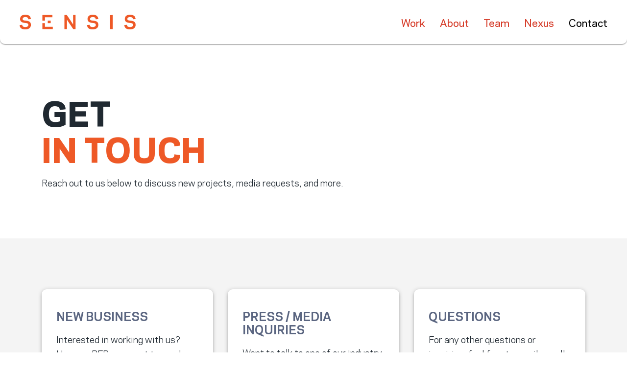

--- FILE ---
content_type: text/html; charset=UTF-8
request_url: https://www.sensisagency.com/contact
body_size: 12035
content:

<!DOCTYPE html>
<html lang="en" dir="ltr" class="h-100">
  <head>
    <meta charset="utf-8" />
<meta name="description" content="Reach out to us below to discuss new projects, media requests, and more." />
<link rel="canonical" href="https://www.sensisagency.com/contact" />
<meta name="Generator" content="Drupal 10 (https://www.drupal.org)" />
<meta name="MobileOptimized" content="width" />
<meta name="HandheldFriendly" content="true" />
<meta name="viewport" content="width=device-width, initial-scale=1.0" />
<link rel="icon" href="/themes/custom/sen24/favicon.ico" type="image/vnd.microsoft.icon" />

    <title>In Touch | Sensis</title>
    <link rel="stylesheet" media="all" href="/core/themes/stable9/css/core/components/progress.module.css?szinhz" />
<link rel="stylesheet" media="all" href="/core/themes/stable9/css/core/components/ajax-progress.module.css?szinhz" />
<link rel="stylesheet" media="all" href="/core/themes/stable9/css/system/components/align.module.css?szinhz" />
<link rel="stylesheet" media="all" href="/core/themes/stable9/css/system/components/fieldgroup.module.css?szinhz" />
<link rel="stylesheet" media="all" href="/core/themes/stable9/css/system/components/container-inline.module.css?szinhz" />
<link rel="stylesheet" media="all" href="/core/themes/stable9/css/system/components/clearfix.module.css?szinhz" />
<link rel="stylesheet" media="all" href="/core/themes/stable9/css/system/components/details.module.css?szinhz" />
<link rel="stylesheet" media="all" href="/core/themes/stable9/css/system/components/hidden.module.css?szinhz" />
<link rel="stylesheet" media="all" href="/core/themes/stable9/css/system/components/item-list.module.css?szinhz" />
<link rel="stylesheet" media="all" href="/core/themes/stable9/css/system/components/js.module.css?szinhz" />
<link rel="stylesheet" media="all" href="/core/themes/stable9/css/system/components/nowrap.module.css?szinhz" />
<link rel="stylesheet" media="all" href="/core/themes/stable9/css/system/components/position-container.module.css?szinhz" />
<link rel="stylesheet" media="all" href="/core/themes/stable9/css/system/components/reset-appearance.module.css?szinhz" />
<link rel="stylesheet" media="all" href="/core/themes/stable9/css/system/components/resize.module.css?szinhz" />
<link rel="stylesheet" media="all" href="/core/themes/stable9/css/system/components/system-status-counter.css?szinhz" />
<link rel="stylesheet" media="all" href="/core/themes/stable9/css/system/components/system-status-report-counters.css?szinhz" />
<link rel="stylesheet" media="all" href="/core/themes/stable9/css/system/components/system-status-report-general-info.css?szinhz" />
<link rel="stylesheet" media="all" href="/core/themes/stable9/css/system/components/tablesort.module.css?szinhz" />
<link rel="stylesheet" media="all" href="/modules/contrib/webform/css/webform.form.css?szinhz" />
<link rel="stylesheet" media="all" href="/modules/contrib/webform/css/webform.element.details.toggle.css?szinhz" />
<link rel="stylesheet" media="all" href="/modules/contrib/webform/css/webform.element.message.css?szinhz" />
<link rel="stylesheet" media="all" href="/modules/contrib/extlink/css/extlink.css?szinhz" />
<link rel="stylesheet" media="all" href="/modules/contrib/paragraphs/css/paragraphs.unpublished.css?szinhz" />
<link rel="stylesheet" media="all" href="/modules/contrib/personacontent/css/personacontent.debug.css?szinhz" />
<link rel="stylesheet" media="all" href="/core/themes/stable9/css/core/assets/vendor/normalize-css/normalize.css?szinhz" />
<link rel="stylesheet" media="all" href="/themes/contrib/bootstrap5/css/components/action-links.css?szinhz" />
<link rel="stylesheet" media="all" href="/themes/contrib/bootstrap5/css/components/breadcrumb.css?szinhz" />
<link rel="stylesheet" media="all" href="/themes/contrib/bootstrap5/css/components/container-inline.css?szinhz" />
<link rel="stylesheet" media="all" href="/themes/contrib/bootstrap5/css/components/details.css?szinhz" />
<link rel="stylesheet" media="all" href="/themes/contrib/bootstrap5/css/components/exposed-filters.css?szinhz" />
<link rel="stylesheet" media="all" href="/themes/contrib/bootstrap5/css/components/field.css?szinhz" />
<link rel="stylesheet" media="all" href="/themes/contrib/bootstrap5/css/components/form.css?szinhz" />
<link rel="stylesheet" media="all" href="/themes/contrib/bootstrap5/css/components/icons.css?szinhz" />
<link rel="stylesheet" media="all" href="/themes/contrib/bootstrap5/css/components/inline-form.css?szinhz" />
<link rel="stylesheet" media="all" href="/themes/contrib/bootstrap5/css/components/item-list.css?szinhz" />
<link rel="stylesheet" media="all" href="/themes/contrib/bootstrap5/css/components/links.css?szinhz" />
<link rel="stylesheet" media="all" href="/themes/contrib/bootstrap5/css/components/menu.css?szinhz" />
<link rel="stylesheet" media="all" href="/themes/contrib/bootstrap5/css/components/more-link.css?szinhz" />
<link rel="stylesheet" media="all" href="/themes/contrib/bootstrap5/css/components/pager.css?szinhz" />
<link rel="stylesheet" media="all" href="/themes/contrib/bootstrap5/css/components/tabledrag.css?szinhz" />
<link rel="stylesheet" media="all" href="/themes/contrib/bootstrap5/css/components/tableselect.css?szinhz" />
<link rel="stylesheet" media="all" href="/themes/contrib/bootstrap5/css/components/tablesort.css?szinhz" />
<link rel="stylesheet" media="all" href="/themes/contrib/bootstrap5/css/components/textarea.css?szinhz" />
<link rel="stylesheet" media="all" href="/themes/contrib/bootstrap5/css/components/ui-dialog.css?szinhz" />
<link rel="stylesheet" media="all" href="/themes/contrib/bootstrap5/css/components/messages.css?szinhz" />
<link rel="stylesheet" media="all" href="/themes/contrib/bootstrap5/css/components/progress.css?szinhz" />
<link rel="stylesheet" media="all" href="/themes/contrib/bootstrap5/css/components/node.css?szinhz" />
<link rel="stylesheet" media="all" href="/themes/contrib/bootstrap5/dist/icons/1.11.0/font/bootstrap-icons.css?szinhz" />
<link rel="stylesheet" media="all" href="/themes/custom/sen24/css/style.min.css?szinhz" />

    
    <!-- Google Tag Manager -->
<script>(function(w,d,s,l,i){w[l]=w[l]||[];w[l].push({'gtm.start':
new Date().getTime(),event:'gtm.js'});var f=d.getElementsByTagName(s)[0],
j=d.createElement(s),dl=l!='dataLayer'?'&l='+l:'';j.async=true;j.src=
'https://www.googletagmanager.com/gtm.js?id='+i+dl;f.parentNode.insertBefore(j,f);
})(window,document,'script','dataLayer','GTM-TPSXPT5');</script>
<!-- End Google Tag Manager -->
  </head>
  <body class="path-node page-node-type-contact   d-flex flex-column h-100">
    <!-- Google Tag Manager (noscript) -->
<noscript><iframe src="https://www.googletagmanager.com/ns.html?id=GTM-TPSXPT5"
height="0" width="0" style="display:none;visibility:hidden"></iframe></noscript>
<!-- End Google Tag Manager (noscript) -->
        <div class="visually-hidden-focusable skip-link p-3 container">
      <a href="#main-content" class="p-2">
        Skip to main content
      </a>
    </div>
    
      <div class="dialog-off-canvas-main-canvas d-flex flex-column h-100" data-off-canvas-main-canvas>
    

<div class="menu-opener d-none d-sm-block d-md-block d-lg-none collapse"></div>
<header>
  

    <nav class="navbar navbar-expand-lg    py-4">
    <div class="container-fluid d-flex">
        <div class="region region-nav-branding">
    <div id="block-sen24-branding" class="block block-system block-system-branding-block">
  
    
  <div class="navbar-brand d-flex align-items-center py-0 m-0">

    <a href="/" title="Home" rel="home" class="site-logo d-block">
    <svg width="240" height="30" viewBox="0 0 240 30" fill="none" xmlns="http://www.w3.org/2000/svg">
    <path fill-rule="evenodd" clip-rule="evenodd" d="m0 21.195 5.289-.559c.41 3.39 2.495 4.619 6.445 4.619 2.904-.037 6.182-1.118 6.182-4.32 0-2.534-1.527-3.614-6.332-4.06-5.327-.448-10.541-1.826-10.579-8.048C.968 2.72 5.848 0 11.473 0c7.599 0 11.062 3.353 11.584 8.865l-5.29.558c-.409-3.426-2.346-4.581-6.294-4.581-1.975.037-5.253.745-5.253 4.023.037 2.011 1.154 2.868 5.625 3.316 7.114.632 11.212 1.937 11.249 8.753.038 6.482-5.586 9.163-11.36 9.163C3.873 30.097.595 26.968 0 21.195zM57.612 17.135h5.883v-4.843h-5.883v4.843zM99.518 14.601l-2.867-4.47.074 6.966v12.479H91.51V.52h4.806l10.019 14.974 2.87 4.47L109.13 13V.521h5.214v29.055h-4.805L99.519 14.6zM137.657 21.195l5.289-.559c.41 3.39 2.496 4.619 6.445 4.619 2.905-.037 6.183-1.118 6.183-4.32 0-2.534-1.528-3.614-6.333-4.06-5.327-.448-10.541-1.826-10.578-8.048C138.626 2.72 143.505 0 149.13 0c7.599 0 11.063 3.353 11.585 8.865l-5.291.558c-.409-3.426-2.346-4.581-6.294-4.581-1.974.037-5.253.745-5.253 4.023.037 2.011 1.155 2.868 5.625 3.316 7.115.632 11.213 1.937 11.249 8.753.038 6.482-5.588 9.163-11.36 9.163-7.861 0-11.137-3.129-11.734-8.902zM184.755 1.08h-.059v28.496h5.215V.52l-5.156.559zM213.748 21.195l5.289-.559c.41 3.39 2.495 4.619 6.445 4.619 2.904-.037 6.182-1.118 6.182-4.32 0-2.534-1.527-3.614-6.332-4.06-5.327-.448-10.542-1.826-10.578-8.048C214.716 2.72 219.595 0 225.22 0c7.599 0 11.063 3.353 11.585 8.865l-5.29.558c-.409-3.426-2.346-4.581-6.295-4.581-1.974.037-5.252.745-5.252 4.023.037 2.011 1.154 2.868 5.625 3.316 7.114.632 11.212 1.937 11.248 8.753.038 6.482-5.585 9.163-11.359 9.163-7.861 0-11.139-3.129-11.734-8.902zM51.733 5.364h15.385V.52H46.519v11.771h5.214V5.364zM51.733 24.733v-7.598H46.52v12.441h21.307v-4.843H51.733z" fill="#EE5927"/>
</svg>

  </a>
  </div>
</div>

  </div>


      <button class="navbar-toggler collapsed" type="button" data-bs-toggle="collapse"
              data-bs-target=".menu-opener" aria-controls="navbarSupportedContent"
              aria-expanded="false" aria-label="Toggle navigation">
        <span class="navbar-toggler-icon"></span>
      </button>

      <div class="collapse navbar-collapse justify-content-lg-end menu-opener" id="navbarSupportedContent">
          <div class="region region-nav-main">
    <nav role="navigation" aria-labelledby="block-main-navigation-menu" id="block-main-navigation" class="block block-menu navigation menu--main">
            
  <h5 class="visually-hidden" id="block-main-navigation-menu">Main navigation</h5>
  

        
            <ul data-block="nav_main" class="navbar-nav justify-content-end flex-wrap nav-level-0">
                    <li class="nav-item">
          <a href="/case-study" title="Case Studies" class="nav-link" data-drupal-link-system-path="case-study">Work</a>
      </li>

                    <li class="nav-item">
          <a href="/about" title="About Sensis" class="nav-link" data-drupal-link-system-path="node/26">About</a>
      </li>

                    <li class="nav-item">
          <a href="/team" title="Sensis Staff" class="nav-link" data-drupal-link-system-path="node/4">Team</a>
      </li>

                    <li class="nav-item">
          <a href="/nexus" title="Sensis Nexus" class="nav-link" data-drupal-link-system-path="nexus">Nexus</a>
      </li>

                    <li class="nav-item">
          <a href="/contact" title="Contact Us" class="nav-link active is-active" data-drupal-link-system-path="node/25" aria-current="page">Contact</a>
      </li>

        </ul>
  



  </nav>

  </div>

          <div class="region region-nav-additional">
    <nav role="navigation" aria-labelledby="block-sen24-header-social-menu" id="block-sen24-header-social" class="block block-menu navigation menu--social">
            
  <h5 class="visually-hidden" id="block-sen24-header-social-menu">Social</h5>
  

        
              <ul data-block="nav_additional" class="nav navbar-nav">
                    <li class="nav-item">
        <a href="https://www.linkedin.com/company/sensisagency" class="in nav-link" target="_blank" title="LinkedIn">LinkedIn</a>
              </li>
                <li class="nav-item">
        <a href="https://www.instagram.com/sensisagency/" class="st nav-link" target="_blank" title="Instagram">Instagram</a>
              </li>
                <li class="nav-item">
        <a href="https://www.tiktok.com/@sensisagency" class="ti nav-link" target="_blank" title="TikTok">Tiktok</a>
              </li>
                <li class="nav-item">
        <a href="https://www.facebook.com/sensisagency" class="fb nav-link" target="_blank" title="Sensis Facebook">FaceBook</a>
              </li>
                <li class="nav-item">
        <a href="https://twitter.com/sensisagency" class="tw nav-link" target="_blank" title="Twitter">Twitter</a>
              </li>
        </ul>
  


  </nav>

  </div>

      </div>
    </div>
  </nav>
  
</header>

<main role="main">
  <a id="main-content" tabindex="-1"></a>
    <div id="primary-tabs-region" class="primary-tabs-region">
    <div class="container-fluid limiter-large">
      
    </div>
  </div>
      
  <div class="main-content">
      <div class="region region-content">
    
<article class="node node--type-contact node--view-mode-full">
  <div class="node__content">
    <div id="contact-hero" class="bg-body py-5" data-bs-theme="light">
      <div class="container-fluid limiter-medium">
        <div class="title">
          <h1 class="display-1">
  Get<br>
 <span class="text-primary">
  In Touch
</span></h1>
        </div>

        <div class="subtitle-text">
          
            <div class="clearfix text-formatted field field--name-body field--type-text-with-summary field--label-hidden field__item"><p>Reach out to us below to discuss new projects, media requests, and more.</p>
</div>
      
        </div>
      </div>
    </div>

        <div id="contact-cards" class="contact-cards bg-body py-5" data-bs-theme="light">
      <div class="container-fluid limiter-medium text-center row">
        
            <div class="field field--name-field-contact-cards field--type-entity-reference-revisions field--label-hidden col-md-6 col-lg-4 field__item">  <div class="paragraph paragraph--type--contact-card paragraph--view-mode--default">
        <div class="title">
      <h2>  New Business
</h2>
    </div>

    <div class="description">
      <div class="wysiwyg-field"><p>Interested in working with us? Have an RFP you want to send our way? Reach out to our BD team to get started.</p>
</div>
    </div>

    <div class="buttons">
        <div class="field--name-field-cta">
    <a href="mailto:sales@sensisagency.com" class="btn btn-outline-primary"><span class="text">Contact BD</span></a>
  </div>


              <p class="spacer">Or</p>
      
        <div class="field-link">
    <a href="tel:8184223043"><span class="text">Call</span></a>
  </div>

    </div>
      </div>
</div>
          <div class="field field--name-field-contact-cards field--type-entity-reference-revisions field--label-hidden col-md-6 col-lg-4 field__item">  <div class="paragraph paragraph--type--contact-card paragraph--view-mode--default">
        <div class="title">
      <h2>  Press / Media Inquiries
</h2>
    </div>

    <div class="description">
      <div class="wysiwyg-field"><p>Want to talk to one of our industry experts? Do you want to talk to our amazing Amplification team about media opportunities, influencer partnerships or community partnerships?  Get in touch with Karina Diehl.</p>
</div>
    </div>

    <div class="buttons">
        <div class="field--name-field-cta">
    <a href="mailto:kdiehl@sensisagency.com" class="btn btn-outline-primary"><span class="text">Contact PR</span></a>
  </div>


              <p class="spacer">Or</p>
      
        <div class="field-link">
    <a href="tel:3053238846"><span class="text">Call</span></a>
  </div>

    </div>
      </div>
</div>
          <div class="field field--name-field-contact-cards field--type-entity-reference-revisions field--label-hidden col-md-6 col-lg-4 field__item">  <div class="paragraph paragraph--type--contact-card paragraph--view-mode--default">
        <div class="title">
      <h2>  Questions
</h2>
    </div>

    <div class="description">
      <div class="wysiwyg-field"><p>For any other questions or inquiries, feel free to email or call us so we can connect.</p>
</div>
    </div>

    <div class="buttons">
        <div class="field--name-field-cta">
    <a href="mailto:info@sensisagency.com" class="btn btn-outline-primary"><span class="text">Email US</span></a>
  </div>


              <p class="spacer">Or</p>
      
        <div class="field-link">
    <a href="tel:2133410171"><span class="text">Call</span></a>
  </div>

    </div>
      </div>
</div>
      
      </div>
    </div>
    
        <div id="contact-accordion" class="bg-body py-5 contact-accordion" data-bs-theme="light">
      <div class="container-fluid limiter-medium">
        <h2>  Our Offices
</h2>

        <div class="accordion accordion-flush row" id="accordion-">
          <div class="col-md-6">
                          <div class="accordion-image" id="accordion-image-49">
                                  <div id="flush-image-49" class="accordion-collapse collapse multi-collapse-49 flush-image-49 show"
                    aria-labelledby="flush-image-49" data-bs-parent="#accordion-">
                                    <div class="paragraph paragraph--type--contact-accordion paragraph--view-mode--images">
          
            <div class="field field--name-field-media-single field--type-entity-reference field--label-hidden field__item"><article class="media media--type-contact-accordion media--view-mode-default">
      
  <div class="field--name-field-media-image">    <picture>
                  <source srcset="/sites/default/files/styles/contact_accordion_0_mobile_a/public/contact-accordion/2023-07/contact-offices-la.jpg?h=73e170d7&amp;itok=f0-XU2o1 1x, /sites/default/files/styles/contact_accordion_0_mobile_a_2x/public/contact-accordion/2023-07/contact-offices-la.jpg?h=73e170d7&amp;itok=mc43Ldcf 2x" media="(max-width: 375px)" type="image/jpeg" width="345" height="200"/>
              <source srcset="/sites/default/files/styles/contact_accordion_3_tablet_a/public/contact-accordion/2023-07/contact-offices-la.jpg?h=73e170d7&amp;itok=gHixVUXa 1x, /sites/default/files/styles/contact_accordion_3_tablet_a_2x/public/contact-accordion/2023-07/contact-offices-la.jpg?h=73e170d7&amp;itok=ioXtzT9i 2x" media="(min-width: 376px) and (max-width: 768px)" type="image/jpeg" width="457" height="678"/>
              <source srcset="/sites/default/files/styles/contact_accordion_4_tablet_b/public/contact-accordion/2023-07/contact-offices-la.jpg?h=73e170d7&amp;itok=hIJ3RJRX 1x, /sites/default/files/styles/contact_accordion_4_tablet_b_2x/public/contact-accordion/2023-07/contact-offices-la.jpg?h=73e170d7&amp;itok=Xvvjvfwt 2x" media="(min-width: 769px) and (max-width: 1024px)" type="image/jpeg" width="540" height="678"/>
              <source srcset="/sites/default/files/styles/contact_accordion_5_desktop_a/public/contact-accordion/2023-07/contact-offices-la.jpg?h=73e170d7&amp;itok=PTHh8Kfn 1x, /sites/default/files/styles/contact_accordion_5_desktop_a_2x/public/contact-accordion/2023-07/contact-offices-la.jpg?h=73e170d7&amp;itok=TYG1SQQM 2x" media="(min-width: 1025px)" type="image/jpeg" width="540" height="678"/>
                  <img loading="lazy" src="/sites/default/files/styles/contact_accordion_0_mobile_a/public/contact-accordion/2023-07/contact-offices-la.jpg?h=73e170d7&amp;itok=f0-XU2o1" width="345" height="200" alt="Contact Offices LA" class="img-fluid" />

  </picture>

</div>

  </article>
</div>
      
  <div class="field--name-field-icon"><article class="media media--type-contact-accordion-icon media--view-mode-default">
          <img src="/sites/default/files/styles/large/public/contact-accordion-icon/2023-07/vector.png?itok=j8-kXEtx" width="53" height="190" alt="Vector" loading="lazy" class="img-fluid image-style-large" />




  </article>
</div>

      </div>

                </div>
              </div>
                          <div class="accordion-image" id="accordion-image-53">
                                  <div id="flush-image-53" class="accordion-collapse collapse multi-collapse-53 flush-image-53"
                    aria-labelledby="flush-image-53" data-bs-parent="#accordion-">
                                    <div class="paragraph paragraph--type--contact-accordion paragraph--view-mode--images">
          
            <div class="field field--name-field-media-single field--type-entity-reference field--label-hidden field__item"><article class="media media--type-contact-accordion media--view-mode-default">
      
  <div class="field--name-field-media-image">    <picture>
                  <source srcset="/sites/default/files/styles/contact_accordion_0_mobile_a/public/contact-accordion/2023-07/contact-offices-dc.jpg?h=73e170d7&amp;itok=IlG0V1GT 1x, /sites/default/files/styles/contact_accordion_0_mobile_a_2x/public/contact-accordion/2023-07/contact-offices-dc.jpg?h=73e170d7&amp;itok=Behrz2s7 2x" media="(max-width: 375px)" type="image/jpeg" width="345" height="200"/>
              <source srcset="/sites/default/files/styles/contact_accordion_3_tablet_a/public/contact-accordion/2023-07/contact-offices-dc.jpg?h=73e170d7&amp;itok=GSGLuZY4 1x, /sites/default/files/styles/contact_accordion_3_tablet_a_2x/public/contact-accordion/2023-07/contact-offices-dc.jpg?h=73e170d7&amp;itok=F9PnveqX 2x" media="(min-width: 376px) and (max-width: 768px)" type="image/jpeg" width="457" height="678"/>
              <source srcset="/sites/default/files/styles/contact_accordion_4_tablet_b/public/contact-accordion/2023-07/contact-offices-dc.jpg?h=73e170d7&amp;itok=FSkZmZOL 1x, /sites/default/files/styles/contact_accordion_4_tablet_b_2x/public/contact-accordion/2023-07/contact-offices-dc.jpg?h=73e170d7&amp;itok=gkC2J8Wp 2x" media="(min-width: 769px) and (max-width: 1024px)" type="image/jpeg" width="540" height="678"/>
              <source srcset="/sites/default/files/styles/contact_accordion_5_desktop_a/public/contact-accordion/2023-07/contact-offices-dc.jpg?h=73e170d7&amp;itok=NoGHBnGF 1x, /sites/default/files/styles/contact_accordion_5_desktop_a_2x/public/contact-accordion/2023-07/contact-offices-dc.jpg?h=73e170d7&amp;itok=AvocriaP 2x" media="(min-width: 1025px)" type="image/jpeg" width="540" height="678"/>
                  <img loading="lazy" src="/sites/default/files/styles/contact_accordion_0_mobile_a/public/contact-accordion/2023-07/contact-offices-dc.jpg?h=73e170d7&amp;itok=IlG0V1GT" width="345" height="200" alt="Washington DC Building Illustrations" class="img-fluid" />

  </picture>

</div>

  </article>
</div>
      
  <div class="field--name-field-icon"><article class="media media--type-contact-accordion-icon media--view-mode-default">
          <img src="/sites/default/files/styles/large/public/contact-accordion-icon/2023-07/vector.png?itok=j8-kXEtx" width="53" height="190" alt="Vector" loading="lazy" class="img-fluid image-style-large" />




  </article>
</div>

      </div>

                </div>
              </div>
                          <div class="accordion-image" id="accordion-image-54">
                                  <div id="flush-image-54" class="accordion-collapse collapse multi-collapse-54 flush-image-54"
                    aria-labelledby="flush-image-54" data-bs-parent="#accordion-">
                                    <div class="paragraph paragraph--type--contact-accordion paragraph--view-mode--images">
          
            <div class="field field--name-field-media-single field--type-entity-reference field--label-hidden field__item"><article class="media media--type-contact-accordion media--view-mode-default">
      
  <div class="field--name-field-media-image">    <picture>
                  <source srcset="/sites/default/files/styles/contact_accordion_0_mobile_a/public/contact-accordion/2023-07/contact-offices-tx.jpg?h=73e170d7&amp;itok=pkmUy9Hj 1x, /sites/default/files/styles/contact_accordion_0_mobile_a_2x/public/contact-accordion/2023-07/contact-offices-tx.jpg?h=73e170d7&amp;itok=N0jVIVzJ 2x" media="(max-width: 375px)" type="image/jpeg" width="345" height="200"/>
              <source srcset="/sites/default/files/styles/contact_accordion_3_tablet_a/public/contact-accordion/2023-07/contact-offices-tx.jpg?h=73e170d7&amp;itok=KVP-mH3t 1x, /sites/default/files/styles/contact_accordion_3_tablet_a_2x/public/contact-accordion/2023-07/contact-offices-tx.jpg?h=73e170d7&amp;itok=DPeMzbGV 2x" media="(min-width: 376px) and (max-width: 768px)" type="image/jpeg" width="457" height="678"/>
              <source srcset="/sites/default/files/styles/contact_accordion_4_tablet_b/public/contact-accordion/2023-07/contact-offices-tx.jpg?h=73e170d7&amp;itok=N2xpmbDP 1x, /sites/default/files/styles/contact_accordion_4_tablet_b_2x/public/contact-accordion/2023-07/contact-offices-tx.jpg?h=73e170d7&amp;itok=uzOlcw8v 2x" media="(min-width: 769px) and (max-width: 1024px)" type="image/jpeg" width="540" height="678"/>
              <source srcset="/sites/default/files/styles/contact_accordion_5_desktop_a/public/contact-accordion/2023-07/contact-offices-tx.jpg?h=73e170d7&amp;itok=Vrn0Wl1x 1x, /sites/default/files/styles/contact_accordion_5_desktop_a_2x/public/contact-accordion/2023-07/contact-offices-tx.jpg?h=73e170d7&amp;itok=hcOp-mVx 2x" media="(min-width: 1025px)" type="image/jpeg" width="540" height="678"/>
                  <img loading="lazy" src="/sites/default/files/styles/contact_accordion_0_mobile_a/public/contact-accordion/2023-07/contact-offices-tx.jpg?h=73e170d7&amp;itok=pkmUy9Hj" width="345" height="200" alt="Texas Building Illustrations" class="img-fluid" />

  </picture>

</div>

  </article>
</div>
      
  <div class="field--name-field-icon"><article class="media media--type-contact-accordion-icon media--view-mode-default">
          <img src="/sites/default/files/styles/large/public/contact-accordion-icon/2023-07/vector.png?itok=j8-kXEtx" width="53" height="190" alt="Vector" loading="lazy" class="img-fluid image-style-large" />




  </article>
</div>

      </div>

                </div>
              </div>
                          <div class="accordion-image" id="accordion-image-56">
                                  <div id="flush-image-56" class="accordion-collapse collapse multi-collapse-56 flush-image-56"
                    aria-labelledby="flush-image-56" data-bs-parent="#accordion-">
                                    <div class="paragraph paragraph--type--contact-accordion paragraph--view-mode--images">
          
            <div class="field field--name-field-media-single field--type-entity-reference field--label-hidden field__item"><article class="media media--type-contact-accordion media--view-mode-default">
      
  <div class="field--name-field-media-image">    <picture>
                  <source srcset="/sites/default/files/styles/contact_accordion_0_mobile_a/public/contact-accordion/2023-07/contact-offices-at.jpg?h=73e170d7&amp;itok=ZYU96e3u 1x, /sites/default/files/styles/contact_accordion_0_mobile_a_2x/public/contact-accordion/2023-07/contact-offices-at.jpg?h=73e170d7&amp;itok=d0tuVzY4 2x" media="(max-width: 375px)" type="image/jpeg" width="345" height="200"/>
              <source srcset="/sites/default/files/styles/contact_accordion_3_tablet_a/public/contact-accordion/2023-07/contact-offices-at.jpg?h=73e170d7&amp;itok=XQC4Chyv 1x, /sites/default/files/styles/contact_accordion_3_tablet_a_2x/public/contact-accordion/2023-07/contact-offices-at.jpg?h=73e170d7&amp;itok=6Iis6STw 2x" media="(min-width: 376px) and (max-width: 768px)" type="image/jpeg" width="457" height="678"/>
              <source srcset="/sites/default/files/styles/contact_accordion_4_tablet_b/public/contact-accordion/2023-07/contact-offices-at.jpg?h=73e170d7&amp;itok=v0xxq9XR 1x, /sites/default/files/styles/contact_accordion_4_tablet_b_2x/public/contact-accordion/2023-07/contact-offices-at.jpg?h=73e170d7&amp;itok=kcloe0Qx 2x" media="(min-width: 769px) and (max-width: 1024px)" type="image/jpeg" width="540" height="678"/>
              <source srcset="/sites/default/files/styles/contact_accordion_5_desktop_a/public/contact-accordion/2023-07/contact-offices-at.jpg?h=73e170d7&amp;itok=w6uJ3-j_ 1x, /sites/default/files/styles/contact_accordion_5_desktop_a_2x/public/contact-accordion/2023-07/contact-offices-at.jpg?h=73e170d7&amp;itok=GMtGMSjN 2x" media="(min-width: 1025px)" type="image/jpeg" width="540" height="678"/>
                  <img loading="lazy" src="/sites/default/files/styles/contact_accordion_0_mobile_a/public/contact-accordion/2023-07/contact-offices-at.jpg?h=73e170d7&amp;itok=ZYU96e3u" width="345" height="200" alt="Atlanta Building Illustrations" class="img-fluid" />

  </picture>

</div>

  </article>
</div>
      
  <div class="field--name-field-icon"><article class="media media--type-contact-accordion-icon media--view-mode-default">
          <img src="/sites/default/files/styles/large/public/contact-accordion-icon/2023-07/vector.png?itok=j8-kXEtx" width="53" height="190" alt="Vector" loading="lazy" class="img-fluid image-style-large" />




  </article>
</div>

      </div>

                </div>
              </div>
                          <div class="accordion-image" id="accordion-image-1032">
                                  <div id="flush-image-1032" class="accordion-collapse collapse multi-collapse-1032 flush-image-1032"
                    aria-labelledby="flush-image-1032" data-bs-parent="#accordion-">
                                    <div class="paragraph paragraph--type--contact-accordion paragraph--view-mode--images">
          
            <div class="field field--name-field-media-single field--type-entity-reference field--label-hidden field__item"><article class="media media--type-contact-accordion media--view-mode-default">
      
  <div class="field--name-field-media-image">    <picture>
                  <source srcset="/sites/default/files/styles/contact_accordion_0_mobile_a/public/contact-accordion/2023-07/contact-offices-la.jpg?h=73e170d7&amp;itok=f0-XU2o1 1x, /sites/default/files/styles/contact_accordion_0_mobile_a_2x/public/contact-accordion/2023-07/contact-offices-la.jpg?h=73e170d7&amp;itok=mc43Ldcf 2x" media="(max-width: 375px)" type="image/jpeg" width="345" height="200"/>
              <source srcset="/sites/default/files/styles/contact_accordion_3_tablet_a/public/contact-accordion/2023-07/contact-offices-la.jpg?h=73e170d7&amp;itok=gHixVUXa 1x, /sites/default/files/styles/contact_accordion_3_tablet_a_2x/public/contact-accordion/2023-07/contact-offices-la.jpg?h=73e170d7&amp;itok=ioXtzT9i 2x" media="(min-width: 376px) and (max-width: 768px)" type="image/jpeg" width="457" height="678"/>
              <source srcset="/sites/default/files/styles/contact_accordion_4_tablet_b/public/contact-accordion/2023-07/contact-offices-la.jpg?h=73e170d7&amp;itok=hIJ3RJRX 1x, /sites/default/files/styles/contact_accordion_4_tablet_b_2x/public/contact-accordion/2023-07/contact-offices-la.jpg?h=73e170d7&amp;itok=Xvvjvfwt 2x" media="(min-width: 769px) and (max-width: 1024px)" type="image/jpeg" width="540" height="678"/>
              <source srcset="/sites/default/files/styles/contact_accordion_5_desktop_a/public/contact-accordion/2023-07/contact-offices-la.jpg?h=73e170d7&amp;itok=PTHh8Kfn 1x, /sites/default/files/styles/contact_accordion_5_desktop_a_2x/public/contact-accordion/2023-07/contact-offices-la.jpg?h=73e170d7&amp;itok=TYG1SQQM 2x" media="(min-width: 1025px)" type="image/jpeg" width="540" height="678"/>
                  <img loading="lazy" src="/sites/default/files/styles/contact_accordion_0_mobile_a/public/contact-accordion/2023-07/contact-offices-la.jpg?h=73e170d7&amp;itok=f0-XU2o1" width="345" height="200" alt="Contact Offices LA" class="img-fluid" />

  </picture>

</div>

  </article>
</div>
      
  <div class="field--name-field-icon"><article class="media media--type-contact-accordion-icon media--view-mode-default">
          <img src="/sites/default/files/styles/large/public/contact-accordion-icon/2023-07/vector.png?itok=j8-kXEtx" width="53" height="190" alt="Vector" loading="lazy" class="img-fluid image-style-large" />




  </article>
</div>

      </div>

                </div>
              </div>
                      </div>

          <div class="col-md-6">
            
      <div class="field field--name-field-contact-accordion field--type-entity-reference-revisions field--label-hidden field__items">
              <div class="field__item">

    
  <div class="paragraph paragraph--type--contact-accordion paragraph--view-mode--default">
          <div class="accordion-item">
        <h3 class="accordion-header">
          <button
            class="accordion-button collapsed"
            type="button"
            data-bs-toggle="collapse"
            data-bs-target=".multi-collapse-49"
            aria-expanded="true"
            aria-controls="flush-49 flush-image-49">
              Los Angeles, CA

          </button>
        </h3>

        <div
          id="flush-49"
          class="accordion-collapse collapse multi-collapse-49 flush-49 show"
          aria-labelledby="flush-49"
          data-bs-parent="#accordion-25">
          <div class="accordion-body">
            <div class="wysiwyg-field"><p>1651 South Central Ave<br />
Suite A<br />
Glendale, CA 91204</p>
</div>
            
            <div class="field field--name-field-number field--type-telephone field--label-hidden field__item"><a href="tel:213.341.0171">213.341.0171</a></div>
      
            
            <div class="field field--name-field-email field--type-email field--label-hidden field__item"><a href="mailto:info@sensisagency.com">info@sensisagency.com</a></div>
      
            
            
          </div>
        </div>
      </div>
      </div>
</div>
              <div class="field__item">


  <div class="paragraph paragraph--type--contact-accordion paragraph--view-mode--default">
          <div class="accordion-item">
        <h3 class="accordion-header">
          <button
            class="accordion-button collapsed"
            type="button"
            data-bs-toggle="collapse"
            data-bs-target=".multi-collapse-53"
            aria-expanded="false"
            aria-controls="flush-53 flush-image-53">
              Washington, DC

          </button>
        </h3>

        <div
          id="flush-53"
          class="accordion-collapse collapse multi-collapse-53 flush-53 "
          aria-labelledby="flush-53"
          data-bs-parent="#accordion-25">
          <div class="accordion-body">
            <div class="wysiwyg-field"><p>7920 Norfolk Ave<br />
Suite 1100<br />
Bethesda, MD 20814</p>
</div>
            
            <div class="field field--name-field-number field--type-telephone field--label-hidden field__item"><a href="tel:240.781.6177">240.781.6177</a></div>
      
            
            <div class="field field--name-field-email field--type-email field--label-hidden field__item"><a href="mailto:dcinfo@sensisagency.com">dcinfo@sensisagency.com</a></div>
      
            
            
          </div>
        </div>
      </div>
      </div>
</div>
              <div class="field__item">


  <div class="paragraph paragraph--type--contact-accordion paragraph--view-mode--default">
          <div class="accordion-item">
        <h3 class="accordion-header">
          <button
            class="accordion-button collapsed"
            type="button"
            data-bs-toggle="collapse"
            data-bs-target=".multi-collapse-54"
            aria-expanded="false"
            aria-controls="flush-54 flush-image-54">
              Austin,TX

          </button>
        </h3>

        <div
          id="flush-54"
          class="accordion-collapse collapse multi-collapse-54 flush-54 "
          aria-labelledby="flush-54"
          data-bs-parent="#accordion-25">
          <div class="accordion-body">
            <div class="wysiwyg-field"><p>2929 E. 12th Street<br />
Unit A<br />
Austin, TX  78702</p>
</div>
            
            <div class="field field--name-field-number field--type-telephone field--label-hidden field__item"><a href="tel:512.358.1756">512.358.1756</a></div>
      
            
            <div class="field field--name-field-email field--type-email field--label-hidden field__item"><a href="mailto:txinfo@sensisagency.com">txinfo@sensisagency.com</a></div>
      
            
            
          </div>
        </div>
      </div>
      </div>
</div>
              <div class="field__item">


  <div class="paragraph paragraph--type--contact-accordion paragraph--view-mode--default">
          <div class="accordion-item">
        <h3 class="accordion-header">
          <button
            class="accordion-button collapsed"
            type="button"
            data-bs-toggle="collapse"
            data-bs-target=".multi-collapse-56"
            aria-expanded="false"
            aria-controls="flush-56 flush-image-56">
              Atlanta, GA

          </button>
        </h3>

        <div
          id="flush-56"
          class="accordion-collapse collapse multi-collapse-56 flush-56 "
          aria-labelledby="flush-56"
          data-bs-parent="#accordion-25">
          <div class="accordion-body">
            <div class="wysiwyg-field"><p>122 Mayson Ave NE<br />
Atlanta, GA 30307</p>
</div>
            
            <div class="field field--name-field-number field--type-telephone field--label-hidden field__item"><a href="tel:404.549.3487">404.549.3487</a></div>
      
            
            <div class="field field--name-field-email field--type-email field--label-hidden field__item"><a href="mailto:atlinfo@sensisagency.com">atlinfo@sensisagency.com</a></div>
      
            
            
          </div>
        </div>
      </div>
      </div>
</div>
              <div class="field__item">


  <div class="paragraph paragraph--type--contact-accordion paragraph--view-mode--default">
          <div class="accordion-item">
        <h3 class="accordion-header">
          <button
            class="accordion-button collapsed"
            type="button"
            data-bs-toggle="collapse"
            data-bs-target=".multi-collapse-1032"
            aria-expanded="false"
            aria-controls="flush-1032 flush-image-1032">
              Orange County, CA

          </button>
        </h3>

        <div
          id="flush-1032"
          class="accordion-collapse collapse multi-collapse-1032 flush-1032 "
          aria-labelledby="flush-1032"
          data-bs-parent="#accordion-25">
          <div class="accordion-body">
            <div class="wysiwyg-field"><p>909 Electric Ave<br />
Suite 202<br />
Seal Beach, CA 90740</p>
</div>
            
            <div class="field field--name-field-number field--type-telephone field--label-hidden field__item"><a href="tel:562.620.3491">562.620.3491</a></div>
      
            
            <div class="field field--name-field-email field--type-email field--label-hidden field__item"><a href="mailto:ocinfo@sensisagency.com">ocinfo@sensisagency.com</a></div>
      
            
            
          </div>
        </div>
      </div>
      </div>
</div>
          </div>
  
          </div>
        </div>

      </div>
    </div>
    
          <div id="contact-outroduction">
        
            <div class="field field--name-field-outroduction field--type-entity-reference-revisions field--label-hidden field__item">  <div class="paragraph paragraph--type--outroduction paragraph--view-mode--default team-outro bg-body py-5" data-bs-theme="light">
          <div class="container-fluid limiter-small text-center">
        <div class="title">
          <h2> </h2>
        </div>

        
            <div class="field field--name-field-text field--type-text-long field--label-hidden wysiwyg-field field--name-field-outro-text field__item"><p class="text-align-center">Sensis ensures nondiscrimination in all programs and activities in accordance with Title VI of the Civil Rights Act of 1964. If you need more information or special assistance for persons with disabilities or limited English proficiency, contact HR below.</p>
</div>
      
        
  <div class="field--name-field-cta field--name-field-outro-link"><a href="mailto:hr@sensisagency.com" class="btn btn-outline-primary"><span class="text">hr@sensisagency.com</span></a></div>

      </div>
      </div>
</div>
      
      </div>
      </div>

</article>

  </div>

  </div>
</main>

<footer class="mt-auto bg-body" data-bs-theme="dark">
    <div class="footer-top py-5">
    <div class="wrapper container-fluid limiter-extra-large">
        <div class="region region-footer-top">
    <div id="block-lets-work-together" class="block block-block-content block-block-contentc96f2fee-8669-47bd-85de-27bf26d7be9b">
  
  
      <div class="row">
      <div class="col-md-6">
        <h2 class="display-1">Are you looking <span class="text-primary">for a partner?</span></h2>
      </div>
      <div class="col-md-6">
        
            <div class="field field--name-field-text-right field--type-text-long field--label-hidden wysiwyg-field field__item"><p><strong>What is your biggest marketing problem? We would love to hear all about it! The harder the challenge, the better.</strong></p>
<p><a class="btn btn-primary btn-lg" href="/contact"><span class="text">Let’s Get to work</span></a></p>
</div>
      
      </div>
    </div>
  </div>

  </div>

    </div>
  </div>
  
    <div class="footer-bottom py-5">
    <div class="wrapper container-fluid limiter-extra-large">
      <div class="row">
          <div class="region region-footer">
    <div id="block-sen24-branding-footer" class="block block-system block-system-branding-block">
  
    
  <div class="navbar-brand d-flex align-items-center py-0 m-0">

    <a href="/" title="Home" rel="home" class="site-logo d-block">
    <svg width="240" height="30" viewBox="0 0 240 30" fill="none" xmlns="http://www.w3.org/2000/svg">
    <path fill-rule="evenodd" clip-rule="evenodd" d="m0 21.195 5.289-.559c.41 3.39 2.495 4.619 6.445 4.619 2.904-.037 6.182-1.118 6.182-4.32 0-2.534-1.527-3.614-6.332-4.06-5.327-.448-10.541-1.826-10.579-8.048C.968 2.72 5.848 0 11.473 0c7.599 0 11.062 3.353 11.584 8.865l-5.29.558c-.409-3.426-2.346-4.581-6.294-4.581-1.975.037-5.253.745-5.253 4.023.037 2.011 1.154 2.868 5.625 3.316 7.114.632 11.212 1.937 11.249 8.753.038 6.482-5.586 9.163-11.36 9.163C3.873 30.097.595 26.968 0 21.195zM57.612 17.135h5.883v-4.843h-5.883v4.843zM99.518 14.601l-2.867-4.47.074 6.966v12.479H91.51V.52h4.806l10.019 14.974 2.87 4.47L109.13 13V.521h5.214v29.055h-4.805L99.519 14.6zM137.657 21.195l5.289-.559c.41 3.39 2.496 4.619 6.445 4.619 2.905-.037 6.183-1.118 6.183-4.32 0-2.534-1.528-3.614-6.333-4.06-5.327-.448-10.541-1.826-10.578-8.048C138.626 2.72 143.505 0 149.13 0c7.599 0 11.063 3.353 11.585 8.865l-5.291.558c-.409-3.426-2.346-4.581-6.294-4.581-1.974.037-5.253.745-5.253 4.023.037 2.011 1.155 2.868 5.625 3.316 7.115.632 11.213 1.937 11.249 8.753.038 6.482-5.588 9.163-11.36 9.163-7.861 0-11.137-3.129-11.734-8.902zM184.755 1.08h-.059v28.496h5.215V.52l-5.156.559zM213.748 21.195l5.289-.559c.41 3.39 2.495 4.619 6.445 4.619 2.904-.037 6.182-1.118 6.182-4.32 0-2.534-1.527-3.614-6.332-4.06-5.327-.448-10.542-1.826-10.578-8.048C214.716 2.72 219.595 0 225.22 0c7.599 0 11.063 3.353 11.585 8.865l-5.29.558c-.409-3.426-2.346-4.581-6.295-4.581-1.974.037-5.252.745-5.252 4.023.037 2.011 1.154 2.868 5.625 3.316 7.114.632 11.212 1.937 11.248 8.753.038 6.482-5.585 9.163-11.359 9.163-7.861 0-11.139-3.129-11.734-8.902zM51.733 5.364h15.385V.52H46.519v11.771h5.214V5.364zM51.733 24.733v-7.598H46.52v12.441h21.307v-4.843H51.733z" fill="#EE5927"/>
</svg>

  </a>
  </div>
</div>
<div id="block-newsletter-webform" class="block block-webform block-webform-block">
  
    
      <form class="webform-submission-form webform-submission-add-form webform-submission-sensis-newsletter-form webform-submission-sensis-newsletter-add-form webform-submission-sensis-newsletter-node-25-form webform-submission-sensis-newsletter-node-25-add-form js-webform-submit-once js-webform-details-toggle webform-details-toggle" data-drupal-selector="webform-submission-sensis-newsletter-node-25-add-form" action="/contact" method="post" id="webform-submission-sensis-newsletter-node-25-add-form" accept-charset="UTF-8">
  
  <div id="edit-intro" class="js-form-item form-item js-form-type-webform-markup form-type-webform-markup js-form-item-intro form-item-intro form-no-label">
        <p>Subscribe to our Sensis newsletter to stay in the loop!</p>
        </div>
<div class="js-form-item form-item js-form-type-email form-type-email js-form-item-email form-item-email form-no-label">
      <label for="edit-email" class="visually-hidden js-form-required form-required">Email</label>
        
  <input autocomplete="off" data-drupal-selector="edit-email" type="email" id="edit-email" name="email" value="" size="60" maxlength="254" placeholder="Enter email address" class="form-email required form-control" required="required" aria-required="true" />


        </div>
<div data-drupal-selector="edit-actions" class="form-actions webform-actions js-form-wrapper form-wrapper" id="edit-actions">
    <button class="webform-button--submit btn-outline-primary button button--primary js-form-submit form-submit btn" data-drupal-selector="edit-actions-submit" type="submit" id="edit-actions-submit" name="op" value="Subscribe">
    <span class="text">Subscribe</span>
  </button>


</div>

  <input data-drupal-selector="form-regi-qrn-jdi20jkz55k5hykythafgorxqqpwm4gksy" type="hidden" name="form_build_id" value="form-regI-qrN-Jdi20jkZ55K5HYKYthAfGOrXqQpwM4gkSY" />


  <input data-drupal-selector="edit-webform-submission-sensis-newsletter-node-25-add-form" type="hidden" name="form_id" value="webform_submission_sensis_newsletter_node_25_add_form" />



  
</form>

  </div>
<nav role="navigation" aria-labelledby="block-social-navigation-menu" id="block-social-navigation" class="block block-menu navigation menu--social">
            
  <h5 class="visually-hidden" id="block-social-navigation-menu">Social</h5>
  

        
              <ul data-block="footer" class="nav navbar-nav">
                    <li class="nav-item">
        <a href="https://www.linkedin.com/company/sensisagency" class="in nav-link" target="_blank" title="LinkedIn">LinkedIn</a>
              </li>
                <li class="nav-item">
        <a href="https://www.instagram.com/sensisagency/" class="st nav-link" target="_blank" title="Instagram">Instagram</a>
              </li>
                <li class="nav-item">
        <a href="https://www.tiktok.com/@sensisagency" class="ti nav-link" target="_blank" title="TikTok">Tiktok</a>
              </li>
                <li class="nav-item">
        <a href="https://www.facebook.com/sensisagency" class="fb nav-link" target="_blank" title="Sensis Facebook">FaceBook</a>
              </li>
                <li class="nav-item">
        <a href="https://twitter.com/sensisagency" class="tw nav-link" target="_blank" title="Twitter">Twitter</a>
              </li>
        </ul>
  


  </nav>

  </div>

          <div class="region region-footer-right">
    <nav role="navigation" aria-labelledby="block-site-navigation-menu" id="block-site-navigation" class="block block-menu navigation menu--site">
      
  <h2 id="block-site-navigation-menu" class="h6">Site</h5>
  

        
              <ul data-block="footer_right" class="nav navbar-nav">
                    <li class="nav-item">
        <a href="/case-study" title="Case Studies" class="nav-link" data-drupal-link-system-path="case-study">Work</a>
              </li>
                <li class="nav-item">
        <a href="/about" title="About Sensis" class="nav-link" data-drupal-link-system-path="node/26">About</a>
              </li>
                <li class="nav-item">
        <a href="/team" title="Sensis Staff" class="nav-link" data-drupal-link-system-path="node/4">Team</a>
              </li>
                <li class="nav-item">
        <a href="/nexus" title="Sensis Nexus" class="nav-link" data-drupal-link-system-path="nexus">Nexus</a>
              </li>
                <li class="nav-item">
        <a href="/contact" title="Contact Us" class="nav-link active is-active" data-drupal-link-system-path="node/25" aria-current="page">Contact</a>
              </li>
        </ul>
  


  </nav>
<nav role="navigation" aria-labelledby="block-ours-pecialties-navigation-menu" id="block-ours-pecialties-navigation" class="block block-menu navigation menu--our-specialties">
      
  <h2 id="block-ours-pecialties-navigation-menu" class="h6">Our Specialties</h5>
  

        
              <ul data-block="footer_right" class="nav navbar-nav">
                    <li class="nav-item">
        <a href="/sensis-health" class="nav-link" data-drupal-link-system-path="node/376">SensisHealth</a>
              </li>
                <li class="nav-item">
        <a href="https://www.sensisconnect.com/" title="SensisConnect" class="nav-link">SensisConnect</a>
              </li>
                <li class="nav-item">
        <a href="/government-services" title="Government Services" class="nav-link" data-drupal-link-system-path="node/24">Government Services</a>
              </li>
                <li class="nav-item">
        <a href="/lawenforcement" class="nav-link" data-drupal-link-system-path="node/309">Law Enforcement</a>
              </li>
                <li class="nav-item">
        <a href="/sensisedu" class="nav-link" data-drupal-link-system-path="node/381">SensisEDU</a>
              </li>
        </ul>
  


  </nav>
<nav role="navigation" aria-labelledby="block-explore-more-navigation-menu" id="block-explore-more-navigation" class="block block-menu navigation menu--explore-more">
      
  <h2 id="block-explore-more-navigation-menu" class="h6">Explore More</h5>
  

        
              <ul data-block="footer_right" class="nav navbar-nav">
                    <li class="nav-item">
        <a href="/call-service-law-enforcement-careers-research" title="Call to Service: Law Enforcement Careers Research" class="nav-link" data-drupal-link-system-path="node/352">Call to Service</a>
              </li>
                <li class="nav-item">
        <a href="https://sensisagency.applicantstack.com/x/openings" title="Career Openings" class="nav-link">Careers</a>
              </li>
        </ul>
  


  </nav>

  </div>

      </div>
    </div>
  </div>

  <div class="footer-bottom copyright">
    <div class="wrapper container-fluid limiter-extra-large">
        <div class="region region-footer-bottom">
    <div id="block-sen24-copyright" class="block block-block-content block-block-contentc2d3d973-95bf-42ca-922f-409fe9b149f7">
  
    
      
            <div class="clearfix text-formatted field field--name-body field--type-text-with-summary field--label-hidden field__item"><p>© Sensis 2024. All rights reserved.</p>
</div>
      
  </div>

  </div>

    </div>
  </div>
  </footer>

  </div>

    
    <script type="application/json" data-drupal-selector="drupal-settings-json">{"path":{"baseUrl":"\/","pathPrefix":"","currentPath":"node\/25","currentPathIsAdmin":false,"isFront":false,"currentLanguage":"en"},"pluralDelimiter":"\u0003","suppressDeprecationErrors":true,"ajaxPageState":{"libraries":"[base64]","theme":"sen24","theme_token":null},"ajaxTrustedUrl":{"form_action_p_pvdeGsVG5zNF_XLGPTvYSKCf43t8qZYSwcfZl2uzM":true},"data":{"extlink":{"extTarget":true,"extTargetAppendNewWindowLabel":"(opens in a new window)","extTargetNoOverride":true,"extNofollow":false,"extNoreferrer":false,"extFollowNoOverride":false,"extClass":"0","extLabel":"(link is external)","extImgClass":false,"extSubdomains":false,"extExclude":"","extInclude":"","extCssExclude":"","extCssInclude":"","extCssExplicit":"","extAlert":false,"extAlertText":"This link will take you to an external web site. We are not responsible for their content.","extHideIcons":false,"mailtoClass":"0","telClass":"","mailtoLabel":"(link sends email)","telLabel":"(link is a phone number)","extUseFontAwesome":false,"extIconPlacement":"append","extFaLinkClasses":"fa fa-external-link","extFaMailtoClasses":"fa fa-envelope-o","extAdditionalLinkClasses":"","extAdditionalMailtoClasses":"","extAdditionalTelClasses":"","extFaTelClasses":"fa fa-phone","whitelistedDomains":[],"extExcludeNoreferrer":""}},"personacontent":{"segments":[{"id":"337","title":"Location - Los Angeles","rules_matches":"all","rules":[{"type":"location:city","operator":"contains","values":["Los Angeles"]}]},{"id":"336","title":"Location - Tepic Nayarit","rules_matches":"all","rules":[{"type":"location:city","operator":"contains","values":["Tepic"]}]},{"id":"335","title":"Location - Atlanta GA","rules_matches":"all","rules":[{"type":"location:city","operator":"contains","values":["Atlanta"]}]},{"id":"334","title":"Location - Austin TX","rules_matches":"all","rules":[{"type":"location:city","operator":"contains","values":["Austin"]}]},{"id":"333","title":"Location - Washington DC","rules_matches":"all","rules":[{"type":"location:city","operator":"contains","values":["Washington"]}]},{"id":"332","title":"Default","rules_matches":"all","rules":[]}],"screen_debug":0,"screen_debug_html":1},"user":{"uid":0,"permissionsHash":"b58d46e5d9197f189bf091219db402d4d04b60d8632c7ccb3ec7bafdad794559"}}</script>
<script src="/core/assets/vendor/jquery/jquery.min.js?v=3.7.1"></script>
<script src="/core/assets/vendor/once/once.min.js?v=1.0.1"></script>
<script src="/core/misc/drupalSettingsLoader.js?v=10.3.5"></script>
<script src="/core/misc/drupal.js?v=10.3.5"></script>
<script src="/core/misc/drupal.init.js?v=10.3.5"></script>
<script src="/core/assets/vendor/tabbable/index.umd.min.js?v=6.2.0"></script>
<script src="/themes/custom/sen24/js/sen24.scripts-01-footer.min.js?szinhz"></script>
<script src="/modules/contrib/extlink/js/extlink.js?v=10.3.5"></script>
<script src="/core/misc/debounce.js?v=10.3.5"></script>
<script src="/core/misc/form.js?v=10.3.5"></script>
<script src="/modules/contrib/webform/js/webform.behaviors.js?v=10.3.5"></script>
<script src="/core/misc/states.js?v=10.3.5"></script>
<script src="/modules/contrib/webform/js/webform.states.js?v=10.3.5"></script>
<script src="/modules/contrib/webform/js/webform.form.js?v=10.3.5"></script>
<script src="/core/misc/progress.js?v=10.3.5"></script>
<script src="/core/assets/vendor/loadjs/loadjs.min.js?v=4.3.0"></script>
<script src="/core/misc/announce.js?v=10.3.5"></script>
<script src="/core/misc/message.js?v=10.3.5"></script>
<script src="/core/misc/ajax.js?v=10.3.5"></script>
<script src="/modules/contrib/webform/js/webform.form.submit_once.js?v=10.3.5"></script>
<script src="/modules/contrib/webform/js/webform.element.details.save.js?v=10.3.5"></script>
<script src="/modules/contrib/webform/js/webform.element.details.toggle.js?v=10.3.5"></script>
<script src="/modules/contrib/webform/js/webform.element.message.js?v=10.3.5"></script>
<script src="/modules/contrib/personacontent/js/timeago.min.js?szinhz"></script>
<script src="/modules/contrib/personacontent/js/personacontent.lib.js?szinhz"></script>
<script src="/modules/contrib/personacontent/js/personacontent.history.js?szinhz"></script>
<script src="/modules/contrib/personacontent/js/personacontent.events.js?szinhz"></script>
<script src="/modules/contrib/personacontent/js/personacontent.analytics.js?szinhz"></script>
<script src="/modules/contrib/personacontent/js/personacontent.debug.js?szinhz"></script>
<script src="/modules/contrib/personacontent/js/personacontent.rules.js?szinhz"></script>
<script src="/modules/contrib/personacontent/js/personacontent.html.js?szinhz"></script>

  </body>
</html>


--- FILE ---
content_type: text/css
request_url: https://www.sensisagency.com/modules/contrib/paragraphs/css/paragraphs.unpublished.css?szinhz
body_size: 88
content:
.paragraph--unpublished {
  background-color: #fff4f4;
}


--- FILE ---
content_type: text/css
request_url: https://www.sensisagency.com/modules/contrib/personacontent/css/personacontent.debug.css?szinhz
body_size: 1092
content:
#personaHistoryDebugScreen,
#personaDebugScreen{
  position: fixed;
  right: 0;
  bottom: 0;
  width: 400px;
  z-index: 10;
  background: #262D30;
  color: white;
  border: solid 1px gray;
  border-radius: 4px 4px 4px 4px;
  padding: 10px 0;
  font-size: 14px;
  display: none;
}
#personaHistoryDebugScreen{
  left: 0;
  right: auto;
}

#personaHistoryDebugScreen h2,
#personaHistoryDebugScreen h3,
#personaDebugScreen h2, 
#personaDebugScreen h3{
  margin: 0 0 10px;
  font-family: 'proxima_nova_ltsemibold';
  font-size: 16px;
}

#personaHistoryDebugScreen span.value,
#personaDebugScreen span.value{
  color: #EE5927;
}
#personaDebugScreen .general-rules{
  display: none;
}
#personaDebugScreen .general-rule strong{
  width: 100px;
  float: left;
  display: block;
  text-align: right;
}
#personaDebugScreen .general-rule span.value{
  margin-left: 110px;
  display: block;
}

#personaDebugScreen .rules{
  margin-top: 30px;
  display: none;
}
#personaHistoryDebugScreen.has-rules .rules,
#personaDebugScreen.has-rules .general-rules,
#personaDebugScreen.has-rules .rules{
  display: block;
}
#personaHistoryDebugScreen .current-history,
#personaDebugScreen .current-segment{
  position: relative;
}
#personaHistoryDebugScreen .current-history > h2,
#personaDebugScreen .current-segment > h2{
  margin-left: 70px;
}
#personaHistoryDebugScreen .current-history .window,
#personaDebugScreen .current-segment .window{
  display: none;
}
#personaHistoryDebugScreen.open .current-history .window,
#personaDebugScreen.open .current-segment .window{
  display: block;
}
#personaHistoryDebugScreen a.opener,
#personaDebugScreen a.opener{
  position: absolute;
  top: 0;
  left: 0;
  display: block;
  width: 50px;
  box-shadow: inset 0px 0px 1px white;
  border-radius: 0px 10px 0px 10px;
  background: rgba(255, 255, 255, 0.1);
  color: #ffffff;
  text-decoration: none;
  padding: 2px 6px;
  text-align: center;
  -webkit-transition: all 0.3s ease-in-out 0s;
  -moz-transition: all 0.3s ease-in-out 0s;
  -ms-transition: all 0.3s ease-in-out 0s;
  -o-transition: all 0.3s ease-in-out 0s;
  transition: all 0.3s ease-in-out 0s;
  font-size: 11px;
}

#personaHistoryDebugScreen a.opener:hover,
#personaDebugScreen a.opener:hover{
  background: #ffffff;
  color: #0c6ca0;
}
#personaHistoryDebugScreen a.opener span.open-label,
#personaDebugScreen a.opener span.open-label{
  display: block;
}
#personaHistoryDebugScreen a.opener span.close-label,
#personaDebugScreen a.opener span.close-label{
  display: none;
}
#personaHistoryDebugScreen.open a.opener span.close-label,
#personaDebugScreen.open a.opener span.close-label{
  display: block;
}
#personaHistoryDebugScreen.open a.opener span.open-label,
#personaDebugScreen.open a.opener span.open-label{
  display: none;
}

@media screen and (min-width: 768px) {
  #personaHistoryDebugScreen,
  #personaDebugScreen{
    display: block;
  }
}

#personaHistoryDebugScreen .entries > ul{
  list-style: none;
  padding: 0;
  margin: 0;
  max-height: 600px;
  overflow: auto;
}
#personaHistoryDebugScreen .history-item{
  font-size: 12px;
}
#personaHistoryDebugScreen .history-item.hover{
  background: #DDD;
  color: black;
}
#personaHistoryDebugScreen .history-item .inner-wrapper:after{
  content: "";
  display: table;
  height: 0;
  clear: both;
}
#personaHistoryDebugScreen .history-item .time{
  float: left;
  width: 100px;
  text-align: right;
}
#personaHistoryDebugScreen .history-item .path{
  padding-right: 10px;
  margin-left: 110px;
  white-space: nowrap;
  text-overflow: ellipsis;
  overflow: hidden;
}

body.altamed-live #personaHistoryDebugScreen,
body.altamed-live #personaDebugScreen{
  display: none !important;
}


--- FILE ---
content_type: application/javascript
request_url: https://www.sensisagency.com/modules/contrib/personacontent/js/personacontent.events.js?szinhz
body_size: 2028
content:
(function (Drupal, $, drupalSettings, once) {

  'use strict';

  /**
   * Creates class to store Events.
   */
  var personaEventsClass = function (options) {

    /**
     * Can access this.method
     * inside other methods using
     * root.method()
     */
    var root = this;
    var key = 'personacontent--events-2';
    var events = new Array();
    var timeagoInstance = timeago();

    /**
     * Constructor
     */
    this.construct = function (options) {
      $.extend(vars, options);
    };

    /**
     * Init script.
     */
    this.init = function () {
      events = root.getEvents();
      //root.screenDebug();
    }

    /**
     * Adds Events Debug.
     */
    this.screenDebug = function () {
      console.log('%cscreen_debug = %c' + drupalSettings.personacontent.screen_debug, 'color: inherit;', 'color: yellow;');
      if (drupalSettings.personacontent.screen_debug == 0) {
        return true;
      }

      var output = root.screenTheme();
      $('body').prepend(output);

      // Print all.
      root.screenPrint();
    }

    /**
     * Prints active segment on Screen.
     */
    this.screenPrint = function () {
      var container = $('#personaEventsDebugScreen .current-events .entries > ul');
      var itemTheme = '';

      $(events).each(function (i, event_item) {
        itemTheme = root.screenItemTheme(event_item);
        $(container).append(itemTheme);
      });
    }

    /**
     * Retruns Screen Item output.
     */
    this.screenItemTheme = function (raw) {
      var ago = timeagoInstance.format(parseInt(raw.time * 1000, 10));
      var output = [
      '<li class="event-item hover-here">',
        '<dicv class="inner-wrapper">',
          '<div class="time">' + ago + '</div>',
          '<div class="value" title="' + raw.value + '">' + raw.value + '</div>',
        '</div>',
      '</li>'].join('');
      return output;
    }

    /**
     * Returns Screen Output.
     */
    this.screenTheme = function () {
      var output = [
      '<div id="personaEventsDebugScreen">',
        '<div class="container-fluid">',
          '<div class="current-events">',
            '<h2>Events</h2>',
            '<a href="#" class="opener"><span class="open-label">Open</span><span class="close-label">Close</span></a>',
            '<div class="window">',
              '<div class="entries">',
                '<h3>Entries:</h3>',
                '<ul></ul>',
              '</div>',
            '</div>',
          '</div>',
        '</div>',
      '</div>'].join('');

      return output;
    }

    /**
     * Event for personaContentEvent.
     */
    $(document).on('personaContentEvent', function (e, value) {
      root.registerEvent(value);
    });

    $(document).on('click', 'a[data-click-event-value]', function (e) {
      var value = $(this).attr('data-click-event-value');
      $(document).trigger('personaContentEvent', [value]);
    });

    /**
     * Stores the Event into our own cookie.
     */
    this.registerEvent = function (event_value) {
      var now = Math.round(new Date().getTime() / 1000);

      // Search for existing history path.
      var iFound = root.searchEvent(event_value);
      if (iFound == false) {
        // This means its not found.
        events.push({
          'value': event_value,
          'time': now
        });
        var events_cache_json = JSON.stringify(events);
        localStorage.setItem(key, events_cache_json);
      }
      // Update existing path.
      else {
        events[(iFound - 1)].time = now;
      }
    }

    /**
     * Search for URL in existing cache.
     */
    this.searchEvent = function (searchedEvent) {
      searchedEvent = $.trim(searchedEvent);

      if (searchedEvent == 'first-time') {
        return window.personaHistory.firstTime();
      }

      if (parseInt(events.length) == 0) {
        return false;
      }

      searchedEvent = window.personaLib.escapeRegExp(searchedEvent);

      // Search for path.
      var iFound = false;
      $(events).each(function (i, event_item) {
        var re = new RegExp('^' + searchedEvent + '$', 'g');
        var event_value = $.trim(event_item.value);
        var result = event_value.match(re);

        var log = "%cdoes %c" + event_value + ' %cequals %c' + searchedEvent + '%c?';

        if (result == null) {
          //console.log(log + ' No, its null', "color: inherit;", "color: red;", "color: inherit;", "color: red;", "color: inherit;");
          return true;
        }

        if (result.length > 0) {
          //console.log(log + ' Yes', "color: inherit;", "color: red;", "color: inherit;", "color: red;", "color: inherit;");
          iFound = (i + 1);
          return false;
        }

        //console.log(log + ' No', "color: inherit;", "color: red;", "color: inherit;", "color: red;", "color: inherit;");
      });

      return iFound;
    }

    /**
     * Get HistoryPath.
     */
    this.getEvents = function () {
      var events_cache = localStorage.getItem(key);

      // Create array if doesn't exists.
      if (typeof events_cache != undefined && events_cache != null) {
        events_cache = JSON.parse(events_cache);
      }
      // Create array if doesn't exists.
      else {
        events_cache = new Array();
        var events_cache_json = JSON.stringify(events_cache);
        localStorage.setItem(key, events_cache_json);
      }

      return events_cache;
    }

    /**
     * Process a rule.
     */
    this.searchRule = function (rule_raw) {
      var ruleL = JSON.parse(JSON.stringify(rule_raw));
      var result = false;

      $(ruleL.values).each(function (i, value) {
        if (root.searchEvent(value) !== false) {
          result = true;
          return false;
        }
      });

      return result;
    }

  }

  window.personaEvents = new personaEventsClass();
  window.personaEvents.init();

})(Drupal, jQuery, drupalSettings, once);


--- FILE ---
content_type: image/svg+xml
request_url: https://www.sensisagency.com/themes/custom/sen24/images/social/facebook-default.svg
body_size: 418
content:
<svg width="20" height="20" viewBox="0 0 20 20" fill="none" xmlns="http://www.w3.org/2000/svg">
    <path d="M10 0C4.5 0 0 4.508 0 10.06c0 5.02 3.66 9.187 8.44 9.94v-7.028H5.9V10.06h2.54V7.841c0-2.52 1.49-3.905 3.78-3.905 1.09 0 2.23.19 2.23.19v2.48h-1.26c-1.24 0-1.63.774-1.63 1.567v1.887h2.78l-.45 2.912h-2.33V20a9.99 9.99 0 0 0 6.05-3.404A10.064 10.064 0 0 0 20 10.06C20 4.508 15.5 0 10 0z" fill="#FE5B45"/>
</svg>


--- FILE ---
content_type: application/javascript
request_url: https://www.sensisagency.com/modules/contrib/personacontent/js/personacontent.analytics.js?szinhz
body_size: 568
content:
(function (Drupal, $, drupalSettings, once) {

  'use strict';

  /**
   * Creates class to manipulate Analytics.
   */
  var personaAnalyticsClass = function (options) {

    /**
     * Can access this.method
     * inside other methods using
     * root.method()
     */
    var root = this;
    var analyticsEnabled = true;
    var analyticsSent = false;

    /**
     * Constructor
     */
    this.construct = function (options) {
      $.extend(vars, options);
    };

    /**
     * Init script.
     */
    this.init = function () {
    }

    /**
     * Is analytics on?
     */
    this.status = function () {
      return analyticsEnabled;
    }

    /**
     * Send log to Analytics only if enabled.
     */
    this.log = function (segmentName) {
      if (analyticsEnabled && !analyticsSent) {
        analyticsSent = true;

        // Sent information to datalayer.
        if (typeof dataLayer != "undefined") {
          var params = {
            event: 'VirtualPageView',
            VirtualSegment: segmentName
          };
          var response2 = dataLayer.push(params);
        }
      }
    }

  }

  window.personaAnalytics = new personaAnalyticsClass();
  window.personaAnalytics.init();

})(Drupal, jQuery, drupalSettings, once);


--- FILE ---
content_type: application/javascript
request_url: https://www.sensisagency.com/modules/contrib/personacontent/js/personacontent.lib.js?szinhz
body_size: 2680
content:
(function (Drupal, $, drupalSettings, once) {

  /**
   * Creates class to store History.
   */
  var personaLibClass = function (options) {
    var root = this;

    /**
     * Constructor
     */
    this.construct = function (options) {
      $.extend(vars, options);
    };

    /**
     * Cleans a string in preparation for Regexp.
     */
    this.escapeRegExp = function (string) {
      return string.replace(/[.*+?^${}()|[\]\\]/g, '\\$&');
    }

    /**
     * Array multisort.
     */
    this.array_multisort = function (arr) {
      var g
      var i
      var j
      var k
      var l
      var sal
      var vkey
      var elIndex
      var lastSorts
      var tmpArray
      var zlast

      var sortFlag = [0]
      var thingsToSort = []
      var nLastSort = []
      var lastSort = []
      // possibly redundant
      var args = arguments

      var flags = {
        'SORT_REGULAR': 16,
        'SORT_NUMERIC': 17,
        'SORT_STRING': 18,
        'SORT_ASC': 32,
        'SORT_DESC': 40
      }

      var sortDuplicator = function (a, b) {
        return nLastSort.shift()
      }

      var sortFunctions = [
        [

          function (a, b) {
            lastSort.push(a > b ? 1 : (a < b ? -1 : 0))
            return a > b ? 1 : (a < b ? -1 : 0)
          },
          function (a, b) {
            lastSort.push(b > a ? 1 : (b < a ? -1 : 0))
            return b > a ? 1 : (b < a ? -1 : 0)
          }
        ],
        [

          function (a, b) {
            lastSort.push(a - b)
            return a - b
          },
          function (a, b) {
            lastSort.push(b - a)
            return b - a
          }
        ],
        [

          function (a, b) {
            lastSort.push((a + '') > (b + '') ? 1 : ((a + '') < (b + '') ? -1 : 0))
            return (a + '') > (b + '') ? 1 : ((a + '') < (b + '') ? -1 : 0)
          },
          function (a, b) {
            lastSort.push((b + '') > (a + '') ? 1 : ((b + '') < (a + '') ? -1 : 0))
            return (b + '') > (a + '') ? 1 : ((b + '') < (a + '') ? -1 : 0)
          }
        ]
      ]

      var sortArrs = [
        []
      ]

      var sortKeys = [
        []
      ]

      // Store first argument into sortArrs and sortKeys if an Object.
      // First Argument should be either a Javascript Array or an Object,
      // otherwise function would return FALSE like in PHP
      if (Object.prototype.toString.call(arr) === '[object Array]') {
        sortArrs[0] = arr
      } else if (arr && typeof arr === 'object') {
        for (i in arr) {
          if (arr.hasOwnProperty(i)) {
            sortKeys[0].push(i)
            sortArrs[0].push(arr[i])
          }
        }
      } else {
        return false
      }

      // arrMainLength: Holds the length of the first array.
      // All other arrays must be of equal length, otherwise function would return FALSE like in PHP
      // sortComponents: Holds 2 indexes per every section of the array
      // that can be sorted. As this is the start, the whole array can be sorted.
      var arrMainLength = sortArrs[0].length
      var sortComponents = [0, arrMainLength]

      // Loop through all other arguments, checking lengths and sort flags
      // of arrays and adding them to the above variables.
      var argl = arguments.length
      for (j = 1; j < argl; j++) {
        if (Object.prototype.toString.call(arguments[j]) === '[object Array]') {
          sortArrs[j] = arguments[j]
          sortFlag[j] = 0
          if (arguments[j].length !== arrMainLength) {
            return false
          }
        } else if (arguments[j] && typeof arguments[j] === 'object') {
          sortKeys[j] = []
          sortArrs[j] = []
          sortFlag[j] = 0
          for (i in arguments[j]) {
            if (arguments[j].hasOwnProperty(i)) {
              sortKeys[j].push(i)
              sortArrs[j].push(arguments[j][i])
            }
          }
          if (sortArrs[j].length !== arrMainLength) {
            return false
          }
        } else if (typeof arguments[j] === 'string') {
          var lFlag = sortFlag.pop()
          // Keep extra parentheses around latter flags check
          // to avoid minimization leading to CDATA closer
          if (typeof flags[arguments[j]] === undefined ||
            ((((flags[arguments[j]]) >>> 4) & (lFlag >>> 4)) > 0)) {
            return false
          }
          sortFlag.push(lFlag + flags[arguments[j]])
        } else {
          return false
        }
      }

      for (i = 0; i !== arrMainLength; i++) {
        thingsToSort.push(true)
      }

      // Sort all the arrays....
      for (i in sortArrs) {
        if (sortArrs.hasOwnProperty(i)) {
          lastSorts = []
          tmpArray = []
          elIndex = 0
          nLastSort = []
          lastSort = []

          // If there are no sortComponents, then no more sorting is neeeded.
          // Copy the array back to the argument.
          if (sortComponents.length === 0) {
            if (Object.prototype.toString.call(arguments[i]) === '[object Array]') {
              args[i] = sortArrs[i]
            } else {
              for (k in arguments[i]) {
                if (arguments[i].hasOwnProperty(k)) {
                  delete arguments[i][k]
                }
              }
              sal = sortArrs[i].length
              for (j = 0, vkey = 0; j < sal; j++) {
                if (typeof sortKeys !== undefined && typeof sortKeys[i] !== undefined && typeof sortKeys[i][j] !== undefined) {
                  vkey = sortKeys[i][j]
                  args[i][vkey] = sortArrs[i][j]
                }
              }
            }
            sortArrs.splice(i, 1)
            sortKeys.splice(i, 1)
            continue
          }

          // Sort function for sorting. Either sorts asc or desc, regular/string or numeric.
          var sFunction = sortFunctions[(sortFlag[i] & 3)][((sortFlag[i] & 8) > 0) ? 1 : 0]

          // Sort current array.
          for (l = 0; l !== sortComponents.length; l += 2) {
            tmpArray = sortArrs[i].slice(sortComponents[l], sortComponents[l + 1] + 1)
            tmpArray.sort(sFunction)
            // Is there a better way to copy an array in Javascript?
            lastSorts[l] = [].concat(lastSort)
            elIndex = sortComponents[l]
            for (g in tmpArray) {
              if (tmpArray.hasOwnProperty(g)) {
                sortArrs[i][elIndex] = tmpArray[g]
                elIndex++
              }
            }
          }

          // Duplicate the sorting of the current array on future arrays.
          sFunction = sortDuplicator
          for (j in sortArrs) {
            if (sortArrs.hasOwnProperty(j)) {
              if (sortArrs[j] === sortArrs[i]) {
                continue
              }
              for (l = 0; l !== sortComponents.length; l += 2) {
                tmpArray = sortArrs[j].slice(sortComponents[l], sortComponents[l + 1] + 1)
                // alert(l + ':' + nLastSort);
                nLastSort = [].concat(lastSorts[l])
                tmpArray.sort(sFunction)
                elIndex = sortComponents[l]
                for (g in tmpArray) {
                  if (tmpArray.hasOwnProperty(g)) {
                    sortArrs[j][elIndex] = tmpArray[g]
                    elIndex++
                  }
                }
              }
            }
          }

          // Duplicate the sorting of the current array on array keys
          for (j in sortKeys) {
            if (sortKeys.hasOwnProperty(j)) {
              for (l = 0; l !== sortComponents.length; l += 2) {
                tmpArray = sortKeys[j].slice(sortComponents[l], sortComponents[l + 1] + 1)
                nLastSort = [].concat(lastSorts[l])
                tmpArray.sort(sFunction)
                elIndex = sortComponents[l]
                for (g in tmpArray) {
                  if (tmpArray.hasOwnProperty(g)) {
                    sortKeys[j][elIndex] = tmpArray[g]
                    elIndex++
                  }
                }
              }
            }
          }

          // Generate the next sortComponents
          zlast = null
          sortComponents = []
          for (j in sortArrs[i]) {
            if (sortArrs[i].hasOwnProperty(j)) {
              if (!thingsToSort[j]) {
                if ((sortComponents.length & 1)) {
                  sortComponents.push(j - 1)
                }
                zlast = null
                continue
              }
              if (!(sortComponents.length & 1)) {
                if (zlast !== null) {
                  if (sortArrs[i][j] === zlast) {
                    sortComponents.push(j - 1)
                  } else {
                    thingsToSort[j] = false
                  }
                }
                zlast = sortArrs[i][j]
              } else {
                if (sortArrs[i][j] !== zlast) {
                  sortComponents.push(j - 1)
                  zlast = sortArrs[i][j]
                }
              }
            }
          }

          if (sortComponents.length & 1) {
            sortComponents.push(j)
          }
          if (Object.prototype.toString.call(arguments[i]) === '[object Array]') {
            args[i] = sortArrs[i]
          } else {
            for (j in arguments[i]) {
              if (arguments[i].hasOwnProperty(j)) {
                delete arguments[i][j]
              }
            }

            sal = sortArrs[i].length
            for (j = 0, vkey = 0; j < sal; j++) {
              vkey = sortKeys[i][j]
              args[i][vkey] = sortArrs[i][j]
            }
          }
          sortArrs.splice(i, 1)
          sortKeys.splice(i, 1)
        }
      }
      return true
    }

  }

  window.personaLib = new personaLibClass();

})(Drupal, jQuery, drupalSettings, once);


--- FILE ---
content_type: image/svg+xml
request_url: https://www.sensisagency.com/themes/custom/sen24/images/generic/phone.svg
body_size: 458
content:
<svg width="20" height="20" viewBox="0 0 20 20" fill="none" xmlns="http://www.w3.org/2000/svg">
    <path d="M6.441.914C6.141.223 5.348-.145 4.59.052L1.152.944C.472 1.122 0 1.709 0 2.378c0 9.194 7.836 16.65 17.5 16.65.703 0 1.32-.45 1.508-1.097l.937-3.27c.207-.721-.18-1.476-.906-1.762l-3.75-1.486c-.637-.253-1.375-.078-1.809.43l-1.578 1.833c-2.75-1.238-4.976-3.356-6.277-5.972l1.926-1.498a1.437 1.437 0 0 0 .453-1.72L6.44.918V.914z" fill="#D53A27"/>
</svg>


--- FILE ---
content_type: application/javascript
request_url: https://www.sensisagency.com/modules/contrib/extlink/js/extlink.js?v=10.3.5
body_size: 6367
content:
/**
 * @file
 * External links js file.
 */

((Drupal, drupalSettings) => {
  Drupal.extlink = Drupal.extlink || {};

  Drupal.extlink.attach = (context, drupalSettings) => {
    if (typeof drupalSettings.data === 'undefined' || !drupalSettings.data.hasOwnProperty('extlink')) {
      return;
    }

    // Define the method (either 'append' or 'prepend') of placing the
    // icon, defaults to 'append'.
    let extIconPlacement = 'append';
    if (drupalSettings.data.extlink.extIconPlacement && drupalSettings.data.extlink.extIconPlacement !== '0') {
      extIconPlacement = drupalSettings.data.extlink.extIconPlacement;
    }

    // Strip the host name down, removing ports, subdomains, or www.
    const pattern = /^(([^:]+?\.)*)([^.:]+)((\.[a-z0-9]{1,253})*)(:[0-9]{1,5})?$/;
    const host = window.location.host.replace(pattern, '$2$3$6');
    const subdomain = window.location.host.replace(host, '');

    // Determine what subdomains are considered internal.
    let subdomains;
    if (drupalSettings.data.extlink.extSubdomains) {
      subdomains = '([^/]*\\.)?';
    } else if (subdomain === 'www.' || subdomain === '') {
      subdomains = '(www\\.)?';
    } else {
      subdomains = subdomain.replace('.', '\\.');
    }

    // Whitelisted domains.
    let whitelistedDomains = false;
    if (drupalSettings.data.extlink.whitelistedDomains) {
      whitelistedDomains = [];
      for (let i = 0; i < drupalSettings.data.extlink.whitelistedDomains.length; i++) {
        whitelistedDomains.push(new RegExp(`^https?:\\/\\/${drupalSettings.data.extlink.whitelistedDomains[i].replace(/(\r\n|\n|\r)/gm, '')}.*$`, 'i'));
      }
    }

    // Build regular expressions that define an internal link.
    const internalLink = new RegExp(`^https?://([^@]*@)?${subdomains}${host}`, 'i');

    // Extra internal link matching.
    let extInclude = false;
    if (drupalSettings.data.extlink.extInclude) {
      extInclude = new RegExp(drupalSettings.data.extlink.extInclude.replace(/\\/, '\\'), 'i');
    }

    // Extra external link matching.
    let extExclude = false;
    if (drupalSettings.data.extlink.extExclude) {
      extExclude = new RegExp(drupalSettings.data.extlink.extExclude.replace(/\\/, '\\'), 'i');
    }

    // Extra external link matching for excluding noreferrer.
    let extExcludeNoreferrer = false;
    if (drupalSettings.data.extlink.extExcludeNoreferrer) {
      extExcludeNoreferrer = new RegExp(drupalSettings.data.extlink.extExcludeNoreferrer.replace(/\\/, '\\'), 'i');
    }

    // Extra external link CSS selector exclusion.
    let extCssExclude = false;
    if (drupalSettings.data.extlink.extCssExclude) {
      extCssExclude = drupalSettings.data.extlink.extCssExclude;
    }

    // Extra external link CSS selector inclusion.
    let extCssInclude = false;
    if (drupalSettings.data.extlink.extCssInclude) {
      extCssInclude = drupalSettings.data.extlink.extCssInclude;
    }

    // Extra external link CSS selector explicit.
    let extCssExplicit = false;
    if (drupalSettings.data.extlink.extCssExplicit) {
      extCssExplicit = drupalSettings.data.extlink.extCssExplicit;
    }

    // Find all links which are NOT internal and begin with http as opposed
    // to ftp://, javascript:, etc. other kinds of links.
    // When operating on the 'this' variable, the host has been appended to
    // all links by the browser, even local ones.
    const externalLinks = [];
    const mailtoLinks = [];
    const telLinks = [];
    const extlinks = context.querySelectorAll('a:not([data-extlink]), area:not([data-extlink])');
    extlinks.forEach((el) => {
      try {
        let url = '';
        if (typeof el.href === 'string') {
          url = el.href.toLowerCase();
        }
        // Handle SVG links (xlink:href).
        else if (typeof el.href === 'object') {
          url = el.href.baseVal;
        }
        const isExtCssIncluded = extCssInclude && (el.matches(extCssInclude) || el.closest(extCssInclude));
        if (
          url.indexOf('http') === 0 &&
          ((!internalLink.test(url) && !(extExclude && extExclude.test(url))) || (extInclude && extInclude.test(url)) || isExtCssIncluded) &&
          !(extCssExclude && el.matches(extCssExclude)) &&
          !(extCssExclude && el.closest(extCssExclude)) &&
          !(extCssExplicit && !el.closest(extCssExplicit))
        ) {
          let match = false;
          if (!isExtCssIncluded && whitelistedDomains) {
            for (let i = 0; i < whitelistedDomains.length; i++) {
              if (whitelistedDomains[i].test(url)) {
                match = true;
                break;
              }
            }
          }
          if (!match) {
            externalLinks.push(el);
          }
        }
        // Do not include area tags with begin with mailto: (this prohibits
        // icons from being added to image-maps).
        else if (el.tagName !== 'AREA' && !(extCssExclude && el.closest(extCssExclude)) && !(extCssExplicit && !el.closest(extCssExplicit))) {
          if (url.indexOf('mailto:') === 0) {
            mailtoLinks.push(el);
          } else if (url.indexOf('tel:') === 0) {
            telLinks.push(el);
          }
        }
      } catch (error) {
        // IE7 throws errors often when dealing with irregular links, such as:
        // <a href="node/10"></a> Empty tags.
        // <a href="http://user:pass@example.com">example</a> User:pass syntax.
        return false;
      }
    });

    const hasExtIcon = drupalSettings.data.extlink.extClass !== '0' && drupalSettings.data.extlink.extClass !== '';
    const hasAdditionalExtClasses = drupalSettings.data.extlink.extAdditionalLinkClasses !== '';
    Drupal.extlink.applyClassAndSpan(externalLinks, 'ext', hasExtIcon ? extIconPlacement : null);
    if (hasAdditionalExtClasses) {
      Drupal.extlink.applyClassAndSpan(externalLinks, drupalSettings.data.extlink.extAdditionalLinkClasses, null);
    }

    const hasMailtoClass = drupalSettings.data.extlink.mailtoClass !== '0' && drupalSettings.data.extlink.mailtoClass !== '';
    const hasAdditionalMailtoClasses = drupalSettings.data.extlink.extAdditionalMailtoClasses !== '';
    if (hasMailtoClass) {
      Drupal.extlink.applyClassAndSpan(mailtoLinks, drupalSettings.data.extlink.mailtoClass, extIconPlacement);
    }
    if (hasAdditionalMailtoClasses) {
      Drupal.extlink.applyClassAndSpan(mailtoLinks, drupalSettings.data.extlink.extAdditionalMailtoClasses, null);
    }

    const hasTelClass = drupalSettings.data.extlink.telClass !== '0' && drupalSettings.data.extlink.telClass !== '';
    const hasAdditionalTelClasses = drupalSettings.data.extlink.extAdditionalTelClasses !== '0' && drupalSettings.data.extlink.extAdditionalTelClasses !== '';
    if (hasTelClass) {
      Drupal.extlink.applyClassAndSpan(telLinks, drupalSettings.data.extlink.telClass, extIconPlacement);
    }
    if (hasAdditionalTelClasses) {
      Drupal.extlink.applyClassAndSpan(mailtoLinks, drupalSettings.data.extlink.extAdditionalTelClasses, null);
    }

    if (drupalSettings.data.extlink.extTarget) {
      // Add target attr to open link in a new tab if not set.
      externalLinks.forEach((link, i) => {
        if (!(drupalSettings.data.extlink.extTargetNoOverride && link.matches('a[target]'))) {
          externalLinks[i].setAttribute('target', '_blank');
        }
      });

      // Add noopener rel attribute to combat phishing.
      externalLinks.forEach((link, i) => {
        const val = link.getAttribute('rel');
        // If no rel attribute is present, create one with the value noopener.
        if (val === null || typeof val === 'undefined') {
          externalLinks[i].setAttribute('rel', 'noopener');
          return;
        }
        // Check to see if rel contains noopener. Add what doesn't exist.
        if (val.indexOf('noopener') > -1) {
          if (val.indexOf('noopener') === -1) {
            // Add noopener.
            externalLinks[i].setAttribute('rel', `${val} noopener`);
          } else {
            // Noopener exists. Nothing needs to be added.
          }
        }
        // Else, append noopener to val.
        else {
          // Add noopener.
          externalLinks[i].setAttribute('rel', `${val} noopener`);
        }
      });
    }

    if (drupalSettings.data.extlink.extNofollow) {
      externalLinks.forEach((link, i) => {
        const val = link.getAttribute('rel');
        // When the link does not have a rel attribute set it to 'nofollow'.
        if (val === null || typeof val === 'undefined') {
          externalLinks[i].setAttribute('rel', 'nofollow');
          return;
        }
        let target = 'nofollow';
        // Change the target, if not overriding follow.
        if (drupalSettings.data.extlink.extFollowNoOverride) {
          target = 'follow';
        }
        if (val.indexOf(target) === -1) {
          // Add nofollow.
          externalLinks[i].setAttribute('rel', `${val} nofollow`);
        }
      });
    }

    if (drupalSettings.data.extlink.extNoreferrer) {
      externalLinks.forEach((link, i) => {
        // Don't add 'noreferrer' if exclude noreferrer option is set and the
        // link matches the entered pattern to exclude 'noreferrer' tag.
        if (drupalSettings.data.extlink.extExcludeNoreferrer && extExcludeNoreferrer.test(link.getAttribute('href'))) {
          return;
        }

        const val = link.getAttribute('rel');
        // When the link does not have a rel attribute set it to 'noreferrer'.
        if (val === null || typeof val === 'undefined') {
          externalLinks[i].setAttribute('rel', 'noreferrer');
          return;
        }
        // Add noreferrer.
        externalLinks[i].setAttribute('rel', `${val} noreferrer`);
      });
    }

    // Set the title attribute of all external links.
    externalLinks.forEach((link, i) => {
      const oldTitle = link.getAttribute('title');
      let newTitle = drupalSettings.data.extlink.extTargetAppendNewWindowLabel;
      if (oldTitle !== null) {
        if (Drupal.extlink.hasNewWindowText(oldTitle)) {
          return;
        }
        newTitle = Drupal.extlink.combineLabels(oldTitle, newTitle);
      }
      externalLinks[i].setAttribute('title', newTitle);
    });

    /* eslint:disable:no-empty */
    Drupal.extlink = Drupal.extlink || {};

    // Set up default click function for the external links popup. This should be
    // overridden by modules wanting to alter the popup.
    Drupal.extlink.popupClickHandler =
      Drupal.extlink.popupClickHandler ||
      (() => {
        if (drupalSettings.data.extlink.extAlert) {
          // eslint-disable-next-line no-restricted-globals
          return confirm(drupalSettings.data.extlink.extAlertText);
        }
      });

    const _that = this;
    Drupal.extlink.handleClick = function (event) {
      const shouldNavigate = Drupal.extlink.popupClickHandler.call(_that);
      if (typeof shouldNavigate !== 'undefined' && !shouldNavigate) {
        // Prevent navigation if the user clicks "Cancel".
        event.preventDefault();
      }
    };

    externalLinks.forEach((val, i) => {
      externalLinks[i].removeEventListener('click', Drupal.extlink.handleClick);
      externalLinks[i].addEventListener('click', Drupal.extlink.handleClick);
    });
  };

  /**
   * Check if the label already has 'new window' text.
   *
   *
   * @returns boolean
   * @param label
   */
  Drupal.extlink.hasNewWindowText = function (label) {
    return label.toLowerCase().indexOf(Drupal.t('new window')) !== -1;
  };

  /**
   * Combine two labels.
   *
   * Combine labels in a readable manner, taking into account if the label
   * uses parenthesis or not. For examples,
   *
   *   1. "A" + "B" => "A, B"
   *   2. "A" + "(B)" => "A (B)"
   *   3. "(A)" + "B" => "B (A)"
   *   4. "(A)" + "(B)" => "(A, B)"
   *
   *
   * @returns string
   * @param labelA
   * @param labelB
   */
  Drupal.extlink.combineLabels = function (labelA, labelB) {
    labelA = labelA || '';
    labelB = labelB || '';
    const labelANoParens = labelA.trim().replace('(', '').replace(')', '');
    const labelBNoParens = labelB.trim().replace('(', '').replace(')', '');
    if (labelA === labelANoParens) {
      if (labelB === labelBNoParens) {
        // This is Example 1 above: "A" + "B" => "A, B"
        return `${labelA}, ${labelB}`;
      }

      // This is Example 2 above: "A" + "(B)" => "A (B)"
      return `${labelA} ${labelB}`;
    }

    if (labelB === labelBNoParens) {
      // This is Example 3 above: "(A)" + "B" => "B (A)"
      return `${labelB} ${labelA}`;
    }

    // This is Example 4 above: "(A)" + "(B)" => "(A, B)"
    return `(${labelANoParens}, ${labelBNoParens})`;
  };

  /**
   * Apply a class and a trailing <span> to all links not containing images.
   *
   * @param {object[]} links
   *   An array of DOM elements representing the links.
   * @param {string} className
   *   The class to apply to the links.
   * @param {string} iconPlacement
   *   'append' or 'prepend' the icon to the link.
   */
  Drupal.extlink.applyClassAndSpan = (links, className, iconPlacement) => {
    let linksToProcess;
    if (drupalSettings.data.extlink.extImgClass) {
      linksToProcess = links;
    } else {
      // Only text links.
      linksToProcess = links.filter((link) => {
        return link.querySelector('img, svg') === null;
      });
    }

    for (let i = 0; i < linksToProcess.length; i++) {
      if (className !== '0') {
        linksToProcess[i].classList.add(className);
      }

      // Additional classes:
      if (className === drupalSettings.data.extlink.mailtoClass && drupalSettings.data.extlink.extAdditionalMailtoClasses) {
        // Is mail link:
        linksToProcess[i].classList.add(drupalSettings.data.extlink.extAdditionalMailtoClasses);
      } else if (className === drupalSettings.data.extlink.telClass && drupalSettings.data.extlink.extAdditionalTelClasses) {
        // Is regular external link:
        linksToProcess[i].classList.add(drupalSettings.data.extlink.extAdditionalTelClasses);
      } else if (drupalSettings.data.extlink.extAdditionalLinkClasses) {
        // Is regular external link:
        linksToProcess[i].classList.add(drupalSettings.data.extlink.extAdditionalLinkClasses);
      }

      // Add data-extlink attribute.
      linksToProcess[i].setAttribute('data-extlink', '');

      // Add icon.
      if (iconPlacement) {
        let link = linksToProcess[i];

        // Prevent appended icons from wrapping lines.
        if (iconPlacement === 'append') {
          // Find the last word in the link.
          let lastTextNode = link.lastChild;
          let trailingWhitespace = null;
          let parentNode = link;
          while (lastTextNode) {
            if (lastTextNode.lastChild) {
              // Last node was not text; step down into child node.
              parentNode = lastTextNode;
              lastTextNode = lastTextNode.lastChild;
            } else if (lastTextNode.nodeName === '#text' && parentNode.lastElementChild && lastTextNode.textContent.trim().length === 0) {
              // Last node was text, but it was whitespace. Step back into previous node.
              trailingWhitespace = lastTextNode;
              parentNode = parentNode.lastElementChild;
              lastTextNode = parentNode.lastChild;
            } else {
              // Last node was null or valid text.
              break;
            }
          }
          if (lastTextNode && lastTextNode.nodeName === '#text' && lastTextNode.textContent.length > 0) {
            const lastText = lastTextNode.textContent;
            const lastWordRegex = new RegExp(/\S+\s*$/, 'g');
            const lastWord = lastText.match(lastWordRegex);
            if (lastWord !== null) {
              // Wrap the last word in a span.
              const breakPreventer = document.createElement('span');
              breakPreventer.classList.add('extlink-nobreak');
              breakPreventer.textContent = lastWord[0];
              if (trailingWhitespace) {
                breakPreventer.append(trailingWhitespace.textContent);
                trailingWhitespace.textContent = '';
              }
              lastTextNode.textContent = lastText.substring(0, lastText.length - lastWord[0].length);
              lastTextNode.parentNode.append(breakPreventer);
              // Insert the icon into the span rather than the link.
              link = breakPreventer;
            }
          }
        }

        // Create an icon element.
        let iconElement;
        if (drupalSettings.data.extlink.extUseFontAwesome) {
          iconElement = document.createElement('span');
          iconElement.setAttribute('class', `fa-${className} extlink`);
          if (className === drupalSettings.data.extlink.mailtoClass) {
            if (drupalSettings.data.extlink.mailtoLabel) {
              link.ariaLabel = drupalSettings.data.extlink.mailtoLabel;
            }
            iconElement.innerHTML = `<span class="${drupalSettings.data.extlink.extFaMailtoClasses}" data-extlink-placement="${iconPlacement}"></span>`;
          } else if (className === drupalSettings.data.extlink.extClass) {
            if (drupalSettings.data.extlink.extLabel) {
              link.ariaLabel = drupalSettings.data.extlink.extLabel;
            }
            iconElement.innerHTML = `<span class="${drupalSettings.data.extlink.extFaLinkClasses}" data-extlink-placement="${iconPlacement}"></span>`;
          } else if (className === drupalSettings.data.extlink.telClass) {
            if (drupalSettings.data.extlink.telLabel) {
              link.ariaLabel = drupalSettings.data.extlink.telLabel;
            }
            iconElement.innerHTML = `<span class="${drupalSettings.data.extlink.extFaTelClasses}" data-extlink-placement="${iconPlacement}"></span>`;
          }
        } else {
          iconElement = document.createElementNS('http://www.w3.org/2000/svg', 'svg');
          iconElement.setAttribute('focusable', 'false');
          iconElement.classList.add(className);
          iconElement.setAttribute('data-extlink-placement', iconPlacement);
          if (className === drupalSettings.data.extlink.mailtoClass) {
            iconElement.setAttribute('aria-label', drupalSettings.data.extlink.mailtoLabel);
            iconElement.setAttribute('viewBox', '0 10 70 20');
            iconElement.innerHTML = `<metadata><sfw xmlns="http://ns.adobe.com/SaveForWeb/1.0/"><sliceSourceBounds y="-8160" x="-8165" width="16389" height="16384" bottomLeftOrigin="true"/><optimizationSettings><targetSettings targetSettingsID="0" fileFormat="PNG24Format"><PNG24Format transparency="true" filtered="false" interlaced="false" noMatteColor="false" matteColor="#FFFFFF"/></targetSettings></optimizationSettings></sfw></metadata><title>${drupalSettings.data.extlink.mailtoLabel}</title><path d="M56 14H8c-1.1 0-2 0.9-2 2v32c0 1.1 0.9 2 2 2h48c1.1 0 2-0.9 2-2V16C58 14.9 57.1 14 56 14zM50.5 18L32 33.4 13.5 18H50.5zM10 46V20.3l20.7 17.3C31.1 37.8 31.5 38 32 38s0.9-0.2 1.3-0.5L54 20.3V46H10z"/>`;
          } else if (className === drupalSettings.data.extlink.extClass) {
            iconElement.setAttribute('aria-label', drupalSettings.data.extlink.extLabel);
            iconElement.setAttribute('viewBox', '0 0 80 40');
            iconElement.innerHTML = `<metadata><sfw xmlns="http://ns.adobe.com/SaveForWeb/1.0/"><sliceSourceBounds y="-8160" x="-8165" width="16389" height="16384" bottomLeftOrigin="true"/><optimizationSettings><targetSettings targetSettingsID="0" fileFormat="PNG24Format"><PNG24Format transparency="true" filtered="false" interlaced="false" noMatteColor="false" matteColor="#FFFFFF"/></targetSettings></optimizationSettings></sfw></metadata><title>${drupalSettings.data.extlink.extLabel}</title><path d="M48 26c-1.1 0-2 0.9-2 2v26H10V18h26c1.1 0 2-0.9 2-2s-0.9-2-2-2H8c-1.1 0-2 0.9-2 2v40c0 1.1 0.9 2 2 2h40c1.1 0 2-0.9 2-2V28C50 26.9 49.1 26 48 26z"/><path d="M56 6H44c-1.1 0-2 0.9-2 2s0.9 2 2 2h7.2L30.6 30.6c-0.8 0.8-0.8 2 0 2.8C31 33.8 31.5 34 32 34s1-0.2 1.4-0.6L54 12.8V20c0 1.1 0.9 2 2 2s2-0.9 2-2V8C58 6.9 57.1 6 56 6z"/>`;
          } else if (className === drupalSettings.data.extlink.telClass) {
            iconElement.setAttribute('aria-label', drupalSettings.data.extlink.telLabel);
            iconElement.setAttribute('viewBox', '0 0 181.352 181.352');
            iconElement.innerHTML = `<metadata><sfw xmlns="http://ns.adobe.com/SaveForWeb/1.0/"><sliceSourceBounds y="-8160" x="-8165" width="16389" height="16384" bottomLeftOrigin="true"/><optimizationSettings><targetSettings targetSettingsID="0" fileFormat="PNG24Format"><PNG24Format transparency="true" filtered="false" interlaced="false" noMatteColor="false" matteColor="#FFFFFF"/></targetSettings></optimizationSettings></sfw></metadata><title>${drupalSettings.data.extlink.telLabel}</title><path xmlns="http://www.w3.org/2000/svg"  d="M169.393,167.37l-14.919,9.848c-9.604,6.614-50.531,14.049-106.211-53.404     C-5.415,58.873,9.934,22.86,17.134,14.555L29.523,1.678c2.921-2.491,7.328-2.198,9.839,0.811l32.583,38.543l0.02,0.02     c2.384,2.824,2.306,7.22-0.83,9.868v0.029l-14.44,10.415c-5.716,5.667-0.733,14.587,5.11,23.204l27.786,32.808     c12.926,12.477,20.009,18.241,26.194,14.118l12.008-13.395c2.941-2.472,7.328-2.169,9.839,0.821l32.603,38.543v0.02     C172.607,160.316,172.519,164.703,169.393,167.37z"/>`;
          }
        }
        iconElement.setAttribute('role', 'img');
        iconElement.setAttribute('aria-hidden', drupalSettings.data.extlink.extHideIcons);
        link[iconPlacement](iconElement);
      }
    }
  };

  Drupal.behaviors.extlink = Drupal.behaviors.extlink || {};
  Drupal.behaviors.extlink.attach = (context, drupalSettings) => {
    // Backwards compatibility, for the benefit of modules overriding extlink
    // functionality by defining an "extlinkAttach" global function.
    if (typeof extlinkAttach === 'function') {
      // eslint-disable-next-line no-undef
      extlinkAttach(context);
    } else {
      Drupal.extlink.attach(context, drupalSettings);
    }
  };
})(Drupal, drupalSettings);


--- FILE ---
content_type: application/javascript
request_url: https://www.sensisagency.com/modules/contrib/personacontent/js/personacontent.rules.js?szinhz
body_size: 3568
content:
(function (Drupal, $, drupalSettings, once) {

  'use strict';

  /**
   * Creates class to validate Personalization Rules.
   */
  var personaContentClass = function (options) {

    /**
     * Can access this.method
     * inside other methods using
     * root.method()
     */
    var root = this;
    var segment_i_valid = -1;
    var segment_id = -1;
    var pathCurrent = '';
    var key = '';

    /**
     * Debug encapsulation for debugging regions.
     */
    this.consoleLog = function () {
      if (typeof drupalSettings.personacontent !== undefined) {
        if (typeof drupalSettings.personacontent.screen_debug_html !== undefined) {
          if (drupalSettings.personacontent.screen_debug_html == 1) {
            console.log.apply(null, arguments);
          }
        }
      }
    }

    /**
     * Returns a valid segment i found.
     */
    this.segmentValidGet = function () {
      if (segment_i_valid > 0) {
        return segment_i_valid;
      }

      return false;
    }

    /**
     * Returns a valid segment i found.
     */
    this.segmentValidIdGet = function () {
      if (segment_id > 0) {
        return segment_id;
      }

      return false;
    }

    /**
     * Constructor
     */
    this.construct = function (options) {
      $.extend(vars, options);
    };

    /**
     * Init function.
     */
    this.init = function () {
      if (typeof drupalSettings.personacontent === undefined) {
        return false;
      }

      if (typeof drupalSettings.personacontent.segments === undefined) {
        return false;
      }

      var segment_i = -1;
      var segments = drupalSettings.personacontent.segments.slice(0);

      // Check for cache.
      pathCurrent = root.getUrlPath();
      key = 'personacontent--html--2--' + pathCurrent;
      var segment_cache = localStorage.getItem(key);

      if (false && segment_cache != null) {
        segment_cache = JSON.parse(segment_cache);
        var now = Math.round(new Date().getTime() / 1000);

        if (parseInt(segment_cache.expire, 10) >= now) {
          root.markSegmentHtml(segment_cache.i);
          return true;
        }
      }

      // No cache.
      root.segmentProcess(segments, segment_i);
    }

    /**
     * Saves the found valid segment.
     */
    this.segmentValidFound = function (segment_i) {
      var segment = drupalSettings.personacontent.segments[segment_i];
      root.segment_i_valid = segment_i;

      // Store in cache the choosen segment.
      var expire = Math.round(new Date().getTime() / 1000) + 3600;
      var cache = JSON.stringify({'i': segment_i, 'expire': expire});
      localStorage.setItem(key, cache);

      root.markSegmentHtml(segment_i);

      return true;
    }

    /**
     * Marks personacontent segment at html tag.
     */
    this.markSegmentHtml = function (segment_i) {
      segment_i_valid = segment_i;
      var segmentValid = drupalSettings.personacontent.segments[segment_i];
      segment_id = segmentValid.id;
      $('html').addClass('personacontent-segment-' + segmentValid.id);
      $('html').attr('personacontent-segment', segmentValid.id);

      window.personaAnalytics.log(segmentValid.title);

      window.personaDebug.markSegmentWinner(segmentValid);

      Drupal.attachBehaviors();
    }

    /**
     * Process segments in queued mode.
     */
    this.segmentProcess = function (segments, segment_i) {
      segment_i++;

      // Process first segment available in array of segments.
      var segment = segments.shift();
      var segmentL = JSON.parse(JSON.stringify(segment));

      // If no rules, then this segment is valid already.
      segment.rules_count = parseInt(segment.rules.length, 10);
      if (segment.rules_count == 0) {
        window.personaDebug.markRuleWinner({'title': 'segment-without-rules'});
        return root.segmentValidFound(segment_i);
      }

      // Process the segment item.
      segment.rules_validation = [];

      // Process.
      root.segmentProcessRules(segment, segments, segment_i);
    }

    /**
     * Process one segment out of the region.
     */
    this.segmentProcessRules = function (segment, segments, segment_i) {
      // Process first rule available in array of rules.
      var rule = segment.rules.shift();
      var ruleL = JSON.parse(JSON.stringify(rule));

      switch (rule.type) {
        // Url comparisons.
        case 'url:current':
          root.validateUrlCurrent(rule, segment, segments, segment_i);
          break;

        case 'url:referer':
          root.validateUrlReferer(rule, segment, segments, segment_i);
          break;

        case 'url:history':
          root.validateUrlHistory(rule, segment, segments, segment_i);
          break;

        case 'event:click':
          root.validateEvent(rule, segment, segments, segment_i);
          break;

        case 'location:city':
        case 'location:state':
        case 'location:region':
        case 'location:country':
        case 'location:zipcodes':
          root.validateLocation(rule, segment, segments, segment_i);
          break;

        default:
          // Verify if there are more rules to validate.
          var result = false;
          segment.rules_validation.push(result);

          if (parseInt(segment.rules.length) > 0) {
            root.segmentProcessRules(segment, segments, segment_i);
          }
          else {
            root.segmentProcessRulesResult(segment, segments, segment_i, ruleL);
          }
          break;
      }
    }

    /**
     * Validates a current url rule.
     */
    this.validateUrlCurrent = function (rule, segment, segments, segment_i) {
      var ruleL = JSON.parse(JSON.stringify(rule));
      var path = root.getUrlPath();
      var result = root.validateUrlOperator(rule, path);
      segment.rules_validation.push(result);

      // Verify if there are more rules to validate.
      if (parseInt(segment.rules.length) > 0) {
        root.segmentProcessRules(segment, segments, segment_i);
      }
      else {
        // Evaluate rules_matches.
        root.segmentProcessRulesResult(segment, segments, segment_i, ruleL);
      }
    }

    /**
     * Validates a referer url rule.
     */
    this.validateUrlReferer = function (rule, segment, segments, segment_i) {
      var ruleL = JSON.parse(JSON.stringify(rule));
      var path = root.getUrlRefererPath();
      var result = root.validateUrlOperator(rule, path);
      segment.rules_validation.push(result);

      // Verify if there are more rules to validate.
      if (parseInt(segment.rules.length) > 0) {
        root.segmentProcessRules(segment, segments, segment_i);
      }
      else {
        root.segmentProcessRulesResult(segment, segments, segment_i, ruleL);
      }
    }

    /**
     * Validates a history url rule.
     */
    this.validateUrlHistory = function (rule, segment, segments, segment_i) {
      var ruleL = JSON.parse(JSON.stringify(rule));
      // Get History.
      var result = window.personaHistory.searchRule(rule);
      segment.rules_validation.push(result);

      // Verify if there are more rules to validate.
      if (parseInt(segment.rules.length) > 0) {
        root.segmentProcessRules(segment, segments, segment_i);
      }
      else {
        root.segmentProcessRulesResult(segment, segments, segment_i, ruleL);
      }
    }

    /**
     * Validates an Event.
     */
    this.validateEvent = function (rule, segment, segments, segment_i) {
      var ruleL = JSON.parse(JSON.stringify(rule));
      // Get events.
      var result = window.personaEvents.searchRule(rule);
      segment.rules_validation.push(result);

      // Verify if there are more rules to validate.
      if (parseInt(segment.rules.length) > 0) {
        root.segmentProcessRules(segment, segments, segment_i);
      }
      else {
        root.segmentProcessRulesResult(segment, segments, segment_i, ruleL);
      }
    }

    /**
     * Get the current url path.
     */
    this.getUrlPath = function () {
      var path = window.location.pathname;
      var query = window.location.search;
      //var fragment = window.location.hash;
      //return path + query + fragment;

      return path + query;
    }

    /**
     * Get the referer url path.
     */
    this.getUrlRefererPath = function () {
      var referer = document.referrer;
      if (referer.length > 0) {
        var path = referer.match(/\/\/.*?\/(.*?)\/?(\?.*)?$/)[1];
        var matches = path.match(/^\/?(.*)/);

        return matches[1];
      }

      return '';
    }

    /**
     * Validates a path apply to the operator rule.
     */
    this.validateLocationOperator = function (args) {
      var rule = args.rule;
      var string = root.getFirstValue(rule.values);
      var path = args.location;

      switch (rule.operator) {
        case 'starts':
          return path.startsWith(string);

        case 'ends':
          return path.endsWith(string);

        case 'contains':
          return path.includes(string);
      }

      return false;
    }

    /**
     * Validates a path apply to the operator rule.
     */
    this.validateUrlOperator = function (rule, path) {
      var string = root.getFirstValue(rule.values);

      switch (rule.operator) {
        case 'starts':
          return path.startsWith(string);

        case 'ends':
          return path.endsWith(string);

        case 'contains':
          return path.includes(string);
      }

      return false;
    }

    /**
     * Get first value out of the values textarea.
     */
    this.getFirstValue = function (values) {
      var string = values + '';
      string = string.split("\n");
      string = string[0];
      return string;
    }

    /**
     * Save Location at cache.
     */
    this.cacheLocation = function (latlng, location) {
      // Store in cache the choosen segment.
      var expire = Math.round(new Date().getTime() / 1000) + 3600;
      var location_cache = {
        'lat': latlng.lat,
        'lng': latlng.lng,
        'location': location,
        'expire': expire
      };

      localStorage.setItem('personacontent--location', JSON.stringify(location_cache));
    }

    /**
     * Get current location and caches it.
     */
    this.locationGet = function (args, successCallback, failCallback) {
      var location;
      args.valid = false;

      // Look at cache.
      var location_cache = localStorage.getItem('personacontent--location');
      if (typeof location_cache != undefined && location_cache != null) {
        location_cache = JSON.parse(location_cache);
        var now = Math.round(new Date().getTime() / 1000);

        if (parseInt(location_cache.expire, 10) >= now) {
          // True Statement.
          args.location = location_cache.location;

          // True statement.
          if (successCallback(args)) {
            args.valid = true;
            failCallback(args);
          }
          else {
            failCallback(args);
          }
          return;
        }
      }

      // Get current location.
      if (navigator.geolocation) {
        navigator.geolocation.getCurrentPosition(function (position) {
          var latlng = {
            lat: position.coords.latitude,
            lng: position.coords.longitude
          };

          var geocoder = new google.maps.Geocoder;
          geocoder.geocode({'location': latlng}, function (results, status) {
            if (status === 'OK') {
              if (results[1]) {
                location = results[1];

                // Save to cache.
                root.cacheLocation(latlng, location.formatted_address);
                args.location = location.formatted_address;

                // True statement.
                if (successCallback(args)) {
                  args.valid = true;
                  failCallback(args);
                }
                else {
                  failCallback(args);
                }
              }
              else {
                // False statement.
                failCallback(args);
              }
            }
            else {
              // False statement.
              failCallback(args);
            }
          });
        }, function () {
          // False statement.
          failCallback(args);
        });
      }
      else {
        // False statement.
        failCallback(args);
      }
    }

    /**
     * Validates Location Rule.
     */
    this.validateLocation = function (rule, segment, segments, segment_i) {
      // Load Args.
      var args = {
        'rule': rule,
        'segment': segment,
        'segments': segments,
        'segment_i': segment_i
      };

      root.locationGet(args, root.validateLocationOperator, root.validateLocationNext);
    }

    /**
     * When validating Location proceeds to the next rule.
     */
    this.validateLocationNext = function (args) {
      var valid = args.valid;
      var segment = args.segment;
      var segments = args.segments;
      var segment_i = args.segment_i;
      var ruleL = JSON.parse(JSON.stringify(args.rule));

      segment.rules_validation.push(valid);

      // Verify if there are more rules to validate.
      if (parseInt(segment.rules.length) > 0) {
        root.segmentProcessRules(segment, segments, segment_i);
      }
      else {
        root.segmentProcessRulesResult(segment, segments, segment_i, ruleL);
      }
    }

    /**
     * Evaluate all rules results after validating all rules.
     */
    this.segmentProcessRulesResult = function (segment, segments, segment_i, ruleL) {
      // Evaluate rules_matches.
      var valid = true;

      $(segment.rules_validation).each(function (i, result) {
        if (result) {
          // If we need only one rule to apply, escape each().
          if (segment.rules_matches == 'any') {
            valid = true;
            return false;
          }
          else if (segment.rules_matches == 'none') {
            valid = false;
            return false;
          }
        }
        else {
          valid = false;

          // If all rules needs to apply and one fails, escape each().
          if (segment.rules_matches == 'all') {
            return false;
          }
        }
      });

      if (valid) {
        window.personaDebug.markRuleWinner(ruleL);
        root.segmentValidFound(segment_i);
      }
      else if (segments.length > 0) {
        root.segmentProcess(segments, segment_i);
      }
    }

  }

  window.personaContent = new personaContentClass();

})(Drupal, jQuery, drupalSettings, once);


--- FILE ---
content_type: image/svg+xml
request_url: https://www.sensisagency.com/themes/custom/sen24/images/social/tiktok-default.svg
body_size: 428
content:
<svg width="20" height="20" viewBox="0 0 20 20" fill="none" xmlns="http://www.w3.org/2000/svg">
    <path d="M14.822 3.133A4.753 4.753 0 0 1 13.645 0H10.21v13.778a2.88 2.88 0 0 1-2.878 2.778 2.897 2.897 0 0 1-2.888-2.89c0-1.91 1.844-3.344 3.744-2.755V7.4C4.356 6.889 1 9.867 1 13.667 1 17.367 4.067 20 7.322 20a6.328 6.328 0 0 0 6.323-6.333v-6.99a8.166 8.166 0 0 0 4.777 1.534V4.778s-2.088.1-3.6-1.645z" fill="#FE5B45"/>
</svg>


--- FILE ---
content_type: application/javascript
request_url: https://www.sensisagency.com/modules/contrib/webform/js/webform.form.submit_once.js?v=10.3.5
body_size: 942
content:
/**
 * @file
 * JavaScript behaviors for preventing duplicate webform submissions.
 */

(function ($, Drupal, once) {

  'use strict';

  /**
   * Submit once.
   *
   * @type {Drupal~behavior}
   *
   * @prop {Drupal~behaviorAttach} attach
   *   Attaches the behavior for preventing duplicate webform submissions.
   */
  Drupal.behaviors.webformSubmitOnce = {
    clear: function () {
      var $form = $('.js-webform-submit-once');
      $form.removeData('webform-submitted');
      $form.find('.js-webform-wizard-pages-links :submit, .form-actions :submit').removeClass('is-disabled');
      $form.find('.form-actions .ajax-progress.ajax-progress-throbber').remove();
    },
    attach: function (context) {
      $(once('webform-submit-once', '.js-webform-submit-once', context)).each(function () {
        var $form = $(this);
        // Remove data-webform-submitted.
        $form.removeData('webform-submitted');
        // Remove .js-webform-submit-clicked.
        $form.find('.js-webform-wizard-pages-links :submit, .form-actions :submit').removeClass('js-webform-submit-clicked');

        // Track which submit button was clicked.
        // @see http://stackoverflow.com/questions/5721724/jquery-how-to-get-which-button-was-clicked-upon-form-submission
        $form.find('.js-webform-wizard-pages-links :submit, .form-actions :submit').on('click', function () {
          $form.find('.js-webform-wizard-pages-links :submit, .form-actions :submit')
            .removeClass('js-webform-submit-clicked');
          $(this)
            .addClass('js-webform-submit-clicked');
        });

        $(this).on('submit', function () {
          // Find clicked button
          var $clickedButton = $form.find('.js-webform-wizard-pages-links :submit.js-webform-submit-clicked, .form-actions :submit.js-webform-submit-clicked');

          // Don't submit if client-side validation has failed.
          if (!$clickedButton.attr('formnovalidate') && $.isFunction(jQuery.fn.valid) && !($form.valid())) {
            return false;
          }

          // Track webform submitted.
          if ($form.data('webform-submitted')) {
            return false;
          }
          $form.data('webform-submitted', 'true');

          // Visually disable all submit buttons.
          // Submit buttons can't disabled because their op(eration) must to be posted back to the server.
          $form.find('.js-webform-wizard-pages-links :submit, .form-actions :submit').addClass('is-disabled');

          // Set the throbber progress indicator.
          $clickedButton.after(Drupal.theme.ajaxProgressThrobber());
        });
      });
    }
  };

})(jQuery, Drupal, once);


--- FILE ---
content_type: application/javascript
request_url: https://www.sensisagency.com/modules/contrib/personacontent/js/personacontent.html.js?szinhz
body_size: 259
content:
(function (Drupal, $, drupalSettings, once) {

  'use strict';

  /**
   * Queued variables.
   */
  var keyCache = 'personacontent--html-2';

  Drupal.behaviors.personacontentGlobal = {
    attach(context) {
      $(once('personacontent-html-processed', 'html', context)).each(function () {
        window.personaContent.init();
      });
    }
  };

})(Drupal, jQuery, drupalSettings, once);


--- FILE ---
content_type: application/javascript
request_url: https://www.sensisagency.com/modules/contrib/personacontent/js/personacontent.history.js?szinhz
body_size: 2585
content:
(function (Drupal, $, drupalSettings, once) {

  'use strict';

  /**
   * Creates class to store History.
   */
  var personaHistoryClass = function (options) {

    /**
     * Can access this.method
     * inside other methods using
     * root.method()
     */
    var root = this;
    var key = 'personacontent--history-5';
    var history = new Array();
    var pathCurrent = '';
    var timeagoInstance = timeago();
    var firstTimeFlag = false;

    /**
     * Constructor
     */
    this.construct = function (options) {
      $.extend(vars, options);
    };

    /**
     * Init script.
     */
    this.init = function () {
      pathCurrent = root.getUrlPath();
      history = root.getHistory();
      root.registerPath();

      if (typeof drupalSettings.personacontent !== undefined) {
        if (typeof drupalSettings.personacontent.screen_debug !== undefined) {
          if (drupalSettings.personacontent.screen_debug == 1) {
            root.screenDebug();
          }
        }
      }
    }

    /**
     * Registers Virtual History.
     */
    this.registerPathVirtual = function (path) {
      var now = Math.round(new Date().getTime() / 1000);

      // Search for existing history path.
      var iFound = root.searchPath(path);
      if (iFound == false) {
        // This means its not found.
        history.push({
          'path': path,
          'time': now
        });
      }
      // Update existing path.
      else {
        history[(iFound - 1)].time = now;
      }

      history = root.sortHistory();
      var history_cache_json = JSON.stringify(history);
      localStorage.setItem(key, history_cache_json);
    }

    /**
     * Stores the User History into our own cookie.
     */
    this.registerPath = function () {
      var now = Math.round(new Date().getTime() / 1000);

      // Search for existing history path.
      var iFound = root.searchPath(pathCurrent);
      if (iFound == false) {
        // This means its not found.
        history.push({
          'path': pathCurrent,
          'time': now
        });
      }
      // Update existing path.
      else {
        history[(iFound - 1)].time = now;
      }

      history = root.sortHistory();
      var history_cache_json = JSON.stringify(history);
      localStorage.setItem(key, history_cache_json);
    }

    /**
     * Sorts history by date.
     */
    this.sortHistory = function () {
      var dates = new Array();

      $(history).each(function (i, history_item) {
        dates[i] = history_item.time;
      });

      var historyL = JSON.parse(JSON.stringify(history));
      window.personaLib.array_multisort(dates, 'SORT_DESC', 'SORT_NUMERIC', historyL);
      return historyL;
    }

    /**
     * Is the firstime on AltaMed?
     */
    this.firstTime = function () {
      if (parseInt(history.length) == 1) {
        return true;
      }

      return false;
    }

    /**
     * Search for URL in existing cache.
     */
    this.searchPath = function (searchedPath) {
      if (parseInt(history.length) == 0) {
        return false;
      }

      searchedPath = $.trim(searchedPath);
      searchedPath = window.personaLib.escapeRegExp(searchedPath);

      // Search for path.
      var iFound = false;
      $(history).each(function (i, history_item) {
        var re = new RegExp('^' + searchedPath + '$', 'g');
        var history_path = $.trim(history_item.path);
        var result = history_path.match(re);

        // var log = "%cdoes %c" + history_path + ' %cequals %c' + searchedPath + '%c?';

        if (result == null) {
          // console.log(log + ' No, its null', "color: inherit;", "color: red;", "color: inherit;", "color: red;", "color: inherit;");
          return true;
        }

        if (result.length > 0) {
          // console.log(log + ' Yes', "color: inherit;", "color: red;", "color: inherit;", "color: red;", "color: inherit;");
          iFound = (i + 1);
          return false;
        }

        // console.log(log + ' No', "color: inherit;", "color: red;", "color: inherit;", "color: red;", "color: inherit;");
      });

      return iFound;
    }

    /**
     * Search for URL in existing cache.
     */
    this.searchPathContains = function (searchedPath) {
      if (parseInt(history.length) == 0) {
        return false;
      }

      //searchedPath = $.trim(searchedPath).replace('?', '\\?').replace('&', '\\&');
      searchedPath = $.trim(searchedPath);
      searchedPath = window.personaLib.escapeRegExp(searchedPath);

      // Search for path.
      var iFound = false;
      $(history).each(function (i, history_item) {
        var re = new RegExp(searchedPath, 'g');
        var history_path = $.trim(history_item.path);
        var result = history_path.match(re);

        // var log = "%cdoes %c" + history_path + ' %ccontains %c' + searchedPath + '%c?';

        if (result == null) {
          // console.log(log + ' No, its null', "color: inherit;", "color: red;", "color: inherit;", "color: red;", "color: inherit;");
          return true;
        }

        if (result.length > 0) {
          // console.log(log + ' Yes', "color: inherit;", "color: red;", "color: inherit;", "color: red;", "color: inherit;");
          iFound = (i + 1);
          return false;
        }

        // console.log(log + ' No', "color: inherit;", "color: red;", "color: inherit;", "color: red;", "color: inherit;");
      });

      return iFound;
    }

    /**
     * Get HistoryPath.
     */
    this.getHistory = function () {
      var history_cache = localStorage.getItem(key);

      // Create array if doesn't exists.
      if (typeof history_cache != undefined && history_cache != null) {
        history_cache = JSON.parse(history_cache);
      }
      // Create array if doesn't exists.
      else {
        history_cache = new Array();
        var history_cache_json = JSON.stringify(history_cache);
        localStorage.setItem(key, history_cache_json);
      }

      return history_cache;
    }

    /**
     * Get the current url path.
     */
    this.getUrlPath = function () {
      var path = window.location.pathname;
      var query = window.location.search;
      var hash = window.location.hash;
      path += query;
      path += hash;
      path = decodeURIComponent(path.replace(/\+/g, ' '));

      return path;
    }

    /**
     * Process a rule.
     */
    this.searchRule = function (rule_raw) {
      var ruleL = JSON.parse(JSON.stringify(rule_raw));
      var iFound;
      var result = false;
      $(ruleL.values).each(function (i, value) {
        iFound = false;
        if (ruleL.operator == 'contains') {
          iFound = root.searchPathContains(value);
        }
        else {
          iFound = root.searchPath(value);
        }

        if (iFound !== false) {
          result = true;
          return false;
        }
      });

      return result;
    }

    /**
     * Adds History Debug.
     */
    this.screenDebug = function () {
      if (drupalSettings.personacontent.screen_debug == 0) {
        return true;
      }

      var output = root.screenTheme();
      $('body').prepend(output);

      // Print all.
      root.screenPrint();
    }

    /**
     * Prints active segment on Screen.
     */
    this.screenPrint = function () {
      var container = $('#personaHistoryDebugScreen .current-history .entries > ul');
      var itemTheme = '';
      $(history).each(function (i, history_item) {
        itemTheme = root.screenItemTheme(history_item);
        $(container).append(itemTheme);
      });
    }

    /**
     * Retruns Screen Item output.
     */
    this.screenItemTheme = function (raw) {
      var ago = timeagoInstance.format(parseInt(raw.time * 1000, 10));
      var output = [
      '<li class="history-item hover-here">',
        '<dicv class="inner-wrapper">',
          '<div class="time">' + ago + '</div>',
          '<div class="path" title="' + raw.path + '">' + raw.path + '</div>',
        '</div>',
      '</li>'].join('');
      return output;
    }

    /**
     * Returns Screen Output.
     */
    this.screenTheme = function () {
      var output = [
      '<div id="personaHistoryDebugScreen">',
        '<div class="container-fluid">',
          '<div class="current-history">',
            '<h2>History</h2>',
            '<a href="#" class="opener"><span class="open-label">Open</span><span class="close-label">Close</span></a>',
            '<div class="window">',
              '<div class="entries">',
                '<h3>Entries:</h3>',
                '<ul></ul>',
              '</div>',
            '</div>',
          '</div>',
        '</div>',
      '</div>'].join('');

      return output;
    }

    /**
     * Click callback for opening/closing debug.
     */
    $(document).on('click', '#personaHistoryDebugScreen .opener', function (e) {
      e.preventDefault();

      if ($('#personaHistoryDebugScreen').hasClass('open')) {
        $('#personaHistoryDebugScreen').removeClass('open');
      }
      else {
        $('#personaHistoryDebugScreen').addClass('open');
      }
    });

    /**
     * Reads custom Virtual History events.
     */
    $(document).on('personacontentVirtualHistory', function (event, path) {
      root.registerPathVirtual(path);
    });

  }

  window.personaHistory = new personaHistoryClass();
  window.personaHistory.init();

})(Drupal, jQuery, drupalSettings, once);


--- FILE ---
content_type: image/svg+xml
request_url: https://www.sensisagency.com/themes/custom/sen24/images/generic/envelope.svg
body_size: 232
content:
<svg width="20" height="20" viewBox="0 0 20 20" fill="none" xmlns="http://www.w3.org/2000/svg">
    <path d="m18 6-8 5-8-5V4l8 5 8-5m0-2H2C.89 2 0 2.89 0 4v12a2 2 0 0 0 2 2h16a2 2 0 0 0 2-2V4a2 2 0 0 0-2-2z" fill="#D53A27"/>
</svg>


--- FILE ---
content_type: application/javascript
request_url: https://www.sensisagency.com/modules/contrib/webform/js/webform.states.js?v=10.3.5
body_size: 6258
content:
/**
 * @file
 * JavaScript behaviors for custom webform #states.
 */

(function ($, Drupal, once) {

  'use strict';

  Drupal.webform = Drupal.webform || {};
  Drupal.webform.states = Drupal.webform.states || {};
  Drupal.webform.states.slideDown = Drupal.webform.states.slideDown || {};
  Drupal.webform.states.slideDown.duration = 'slow';
  Drupal.webform.states.slideUp = Drupal.webform.states.slideUp || {};
  Drupal.webform.states.slideUp.duration = 'fast';

  /* ************************************************************************ */
  // jQuery functions.
  /* ************************************************************************ */

  /**
   * Check if an element has a specified data attribute.
   *
   * @param {string} data
   *   The data attribute name.
   *
   * @return {boolean}
   *   TRUE if an element has a specified data attribute.
   */
  $.fn.hasData = function (data) {
    return (typeof this.data(data) !== 'undefined');
  };

  /**
   * Check if element is within the webform or not.
   *
   * @return {boolean}
   *   TRUE if element is within the webform.
   */
  $.fn.isWebform = function () {
    return $(this).closest('form.webform-submission-form, form[id^="webform"], form[data-is-webform]').length ? true : false;
  };

  /**
   * Check if element is to be treated as a webform element.
   *
   * @return {boolean}
   *   TRUE if element is to be treated as a webform element.
   */
  $.fn.isWebformElement = function () {
    return ($(this).isWebform() || $(this).closest('[data-is-webform-element]').length) ? true : false;
  };

  /* ************************************************************************ */
  // Trigger.
  /* ************************************************************************ */

  // The change event is triggered by cut-n-paste and select menus.
  // Issue #2445271: #states element empty check not triggered on mouse
  // based paste.
  // @see https://www.drupal.org/node/2445271
  Drupal.states.Trigger.states.empty.change = function change() {
    return this.val() === '';
  };

  /* ************************************************************************ */
  // Dependents.
  /* ************************************************************************ */

  // Apply solution included in #1962800 patch.
  // Issue #1962800: Form #states not working with literal integers as
  // values in IE11.
  // @see https://www.drupal.org/project/drupal/issues/1962800
  // @see https://www.drupal.org/files/issues/core-states-not-working-with-integers-ie11_1962800_46.patch
  //
  // This issue causes pattern, less than, and greater than support to break.
  // @see https://www.drupal.org/project/webform/issues/2981724
  var states = Drupal.states;
  Drupal.states.Dependent.prototype.compare = function compare(reference, selector, state) {
    var value = this.values[selector][state.name];

    var name = reference.constructor.name;
    if (!name) {
      name = $.type(reference);

      name = name.charAt(0).toUpperCase() + name.slice(1);
    }
    if (name in states.Dependent.comparisons) {
      return states.Dependent.comparisons[name](reference, value);
    }

    if (reference.constructor.name in states.Dependent.comparisons) {
      return states.Dependent.comparisons[reference.constructor.name](reference, value);
    }

    return _compare2(reference, value);
  };
  function _compare2(a, b) {
    if (a === b) {
      return typeof a === 'undefined' ? a : true;
    }

    return typeof a === 'undefined' || typeof b === 'undefined';
  }

  // Adds pattern, less than, and greater than support to #state API.
  // @see http://drupalsun.com/julia-evans/2012/03/09/extending-form-api-states-regular-expressions
  Drupal.states.Dependent.comparisons.Object = function (reference, value) {
    if ('pattern' in reference) {
      return (new RegExp(reference['pattern'])).test(value);
    }
    else if ('!pattern' in reference) {
      return !((new RegExp(reference['!pattern'])).test(value));
    }
    else if ('less' in reference) {
      return (value !== '' && parseFloat(reference['less']) > parseFloat(value));
    }
    else if ('less_equal' in reference) {
      return (value !== '' && parseFloat(reference['less_equal']) >= parseFloat(value));
    }
    else if ('greater' in reference) {
      return (value !== '' && parseFloat(reference['greater']) < parseFloat(value));
    }
    else if ('greater_equal' in reference) {
      return (value !== '' && parseFloat(reference['greater_equal']) <= parseFloat(value));
    }
    else if ('between' in reference || '!between' in reference) {
      if (value === '') {
        return false;
      }

      var between = reference['between'] || reference['!between'];
      var betweenParts = between.split(':');
      var greater = betweenParts[0];
      var less = (typeof betweenParts[1] !== 'undefined') ? betweenParts[1] : null;
      var isGreaterThan = (greater === null || greater === '' || parseFloat(value) >= parseFloat(greater));
      var isLessThan = (less === null || less === '' || parseFloat(value) <= parseFloat(less));
      var result = (isGreaterThan && isLessThan);
      return (reference['!between']) ? !result : result;
    }
    else {
      return reference.indexOf(value) !== false;
    }
  };

  /* ************************************************************************ */
  // States events.
  /* ************************************************************************ */

  var $document = $(document);

  $document.on('state:required', function (e) {
    if (e.trigger && $(e.target).isWebformElement()) {
      var $target = $(e.target);
      // Fix #required file upload.
      // @see Issue #2860529: Conditional required File upload field don't work.
      toggleRequired($target.find('input[type="file"]'), e.value);

      // Fix #required for radios and likert.
      // @see Issue #2856795: If radio buttons are required but not filled form is nevertheless submitted.
      if ($target.is('.js-form-type-radios, .js-form-type-webform-radios-other, .js-webform-type-radios, .js-webform-type-webform-radios-other, .js-webform-type-webform-entity-radios, .webform-likert-table')) {
        $target.toggleClass('required', e.value);
        toggleRequired($target.find('input[type="radio"]'), e.value);
      }

      // Fix #required for checkboxes.
      // @see Issue #2938414: Checkboxes don't support #states required.
      // @see checkboxRequiredhandler
      if ($target.is('.js-form-type-checkboxes, .js-form-type-webform-checkboxes-other, .js-webform-type-checkboxes, .js-webform-type-webform-checkboxes-other')) {
        $target.toggleClass('required', e.value);
        var $checkboxes = $target.find('input[type="checkbox"]');
        if (e.value) {
          // Add event handler.
          $checkboxes.on('click', statesCheckboxesRequiredEventHandler);
          // Initialize and add required attribute.
          checkboxesRequired($target);
        }
        else {
          // Remove event handler.
          $checkboxes.off('click', statesCheckboxesRequiredEventHandler);
          // Remove required attribute.
          toggleRequired($checkboxes, false);
        }
      }

      // Fix #required for tableselect.
      // @see Issue #3212581: Table select does not trigger client side validation
      if ($target.is('.js-webform-tableselect')) {
        $target.toggleClass('required', e.value);
        var isMultiple = $target.is('[multiple]');
        if (isMultiple) {
          // Checkboxes.
          var $tbody = $target.find('tbody');
          var $checkboxes = $tbody.find('input[type="checkbox"]');
          copyRequireMessage($target, $checkboxes);
          if (e.value) {
            $checkboxes.on('click change', statesCheckboxesRequiredEventHandler);
            checkboxesRequired($tbody);
          }
          else {
            $checkboxes.off('click change ', statesCheckboxesRequiredEventHandler);
            toggleRequired($tbody, false);
          }
        }
        else {
          // Radios.
          var $radios = $target.find('input[type="radio"]');
          copyRequireMessage($target, $radios);
          toggleRequired($radios, e.value);
        }
      }

      // Fix required label for elements without the for attribute.
      // @see Issue #3145300: Conditional Visible Select Other not working.
      if ($target.is('.js-form-type-webform-select-other, .js-webform-type-webform-select-other')) {
        var $select = $target.find('select');
        toggleRequired($select, e.value);
        copyRequireMessage($target, $select);
      }
      if ($target.find('> label:not([for])').length) {
        $target.find('> label').toggleClass('js-form-required form-required', e.value);
      }

      // Fix required label for checkboxes and radios.
      // @see Issue #2938414: Checkboxes don't support #states required
      // @see Issue #2731991: Setting required on radios marks all options required.
      // @see Issue #2856315: Conditional Logic - Requiring Radios in a Fieldset.
      // Fix #required for fieldsets.
      // @see Issue #2977569: Hidden fieldsets that become visible with conditional logic cannot be made required.
      if ($target.is('.js-webform-type-radios, .js-webform-type-checkboxes, fieldset')) {
        $target.find('legend span.fieldset-legend:not(.visually-hidden),legend span.fieldset__label:not(.visually-hidden)').toggleClass('js-form-required form-required', e.value);
      }

      // Issue #2986017: Fieldsets shouldn't have required attribute.
      if ($target.is('fieldset')) {
        $target.removeAttr('required aria-required');
      }
    }
  });

  $document.on('state:checked', function (e) {
    if (e.trigger) {
      $(e.target).trigger('change');
    }
  });

  $document.on('state:readonly', function (e) {
    if (e.trigger && $(e.target).isWebformElement()) {
      $(e.target).prop('readonly', e.value).closest('.js-form-item, .js-form-wrapper').toggleClass('webform-readonly', e.value).find('input, textarea').prop('readonly', e.value);

      // Trigger webform:readonly.
      $(e.target).trigger('webform:readonly')
        .find('select, input, textarea, button').trigger('webform:readonly');
    }
  });

  $document.on('state:visible state:visible-slide', function (e) {
    if (e.trigger && $(e.target).isWebformElement()) {
      if (e.value) {
        $(':input', e.target).addBack().each(function () {
          restoreValueAndRequired(this);
          triggerEventHandlers(this);
        });
      }
      else {
        // @see https://www.sitepoint.com/jquery-function-clear-form-data/
        $(':input', e.target).addBack().each(function () {
          backupValueAndRequired(this);
          clearValueAndRequired(this);
          triggerEventHandlers(this);
        });
      }
    }
  });

  $document.on('state:visible-slide', function (e) {
    if (e.trigger && $(e.target).isWebformElement()) {
      var effect = e.value ? 'slideDown' : 'slideUp';
      var duration = Drupal.webform.states[effect].duration;
      $(e.target).closest('.js-form-item, .js-form-submit, .js-form-wrapper')[effect](duration);
    }
  });
  Drupal.states.State.aliases['invisible-slide'] = '!visible-slide';

  $document.on('state:disabled', function (e) {
    if (e.trigger && $(e.target).isWebformElement()) {
      // Make sure disabled property is set before triggering webform:disabled.
      // Copied from: core/misc/states.js
      $(e.target)
        .prop('disabled', e.value)
        .closest('.js-form-item, .js-form-submit, .js-form-wrapper').toggleClass('form-disabled', e.value)
        .find('select, input, textarea, button').prop('disabled', e.value);

      // Never disable hidden file[fids] because the existing values will
      // be completely lost when the webform is submitted.
      var fileElements = $(e.target)
        .find(':input[type="hidden"][name$="[fids]"]');
      if (fileElements.length) {
        // Remove 'disabled' attribute from fieldset which will block
        // all disabled elements from being submitted.
        if ($(e.target).is('fieldset')) {
          $(e.target).prop('disabled', false);
        }
        fileElements.removeAttr('disabled');
      }

      // Trigger webform:disabled.
      $(e.target).trigger('webform:disabled')
        .find('select, input, textarea, button').trigger('webform:disabled');
    }
  });

  /* ************************************************************************ */
  // Behaviors.
  /* ************************************************************************ */

  /**
   * Adds HTML5 validation to required checkboxes.
   *
   * @type {Drupal~behavior}
   *
   * @see https://www.drupal.org/project/webform/issues/3068998
   */
  Drupal.behaviors.webformCheckboxesRequired = {
    attach: function (context) {
      $(once('webform-checkboxes-required', '.js-form-type-checkboxes.required, .webform-term-checkboxes.required, .js-form-type-webform-checkboxes-other.required, .js-webform-type-checkboxes.required, .js-webform-type-webform-checkboxes-other.required, .js-webform-type-webform-radios-other.checkboxes', context))
        .each(function () {
          var $element = $(this);
          $element.find('input[type="checkbox"]').on('click', statesCheckboxesRequiredEventHandler);
          setTimeout(function () {checkboxesRequired($element);});
        });
    }
  };

  /**
   * Adds HTML5 validation to required radios.
   *
   * @type {Drupal~behavior}
   *
   * @see https://www.drupal.org/project/webform/issues/2856795
   */
  Drupal.behaviors.webformRadiosRequired = {
    attach: function (context) {
      $(once('webform-radios-required', '.js-form-type-radios, .js-form-type-webform-radios-other, .js-webform-type-radios, .js-webform-type-webform-radios-other, .js-webform-type-webform-entity-radios, .js-webform-type-webform-scale', context))
        .each(function () {
          var $element = $(this);
          setTimeout(function () {radiosRequired($element);});
        });
    }
  };

 /**
   * Adds HTML5 validation to required table select.
   *
   * @type {Drupal~behavior}
   *
   * @see https://www.drupal.org/project/webform/issues/2856795
   */
  Drupal.behaviors.webformTableSelectRequired = {
    attach: function (context) {
      $(once('webform-tableselect-required','.js-webform-tableselect.required', context))
        .each(function () {
          var $element = $(this);
          var $tbody = $element.find('tbody');
          var isMultiple = $element.is('[multiple]');

          if (isMultiple) {
            // Check all checkbox triggers checkbox 'change' event on
            // select and deselect all.
            // @see Drupal.tableSelect
            $tbody.find('input[type="checkbox"]').on('click change', function () {
              checkboxesRequired($tbody);
            });
          }

          setTimeout(function () {
            isMultiple ? checkboxesRequired($tbody) : radiosRequired($element);
          });
        });
    }
  };

  /**
   * Add HTML5 multiple checkboxes required validation.
   *
   * @param {jQuery} $element
   *   An jQuery object containing HTML5 radios.
   *
   * @see https://stackoverflow.com/a/37825072/145846
   */
  function checkboxesRequired($element) {
    var $firstCheckbox = $element.find('input[type="checkbox"]').first();
    var isChecked = $element.find('input[type="checkbox"]').is(':checked');
    toggleRequired($firstCheckbox, !isChecked);
    copyRequireMessage($element, $firstCheckbox);
  }

  /**
   * Add HTML5 radios required validation.
   *
   * @param {jQuery} $element
   *   An jQuery object containing HTML5 radios.
   *
   * @see https://www.drupal.org/project/webform/issues/2856795
   */
  function radiosRequired($element) {
    var $radios = $element.find('input[type="radio"]');
    var isRequired = $element.hasClass('required');
    toggleRequired($radios, isRequired);
    copyRequireMessage($element, $radios);
  }

  /* ************************************************************************ */
  // Event handlers.
  /* ************************************************************************ */

  /**
   * Trigger #states API HTML5 multiple checkboxes required validation.
   *
   * @see https://stackoverflow.com/a/37825072/145846
   */
  function statesCheckboxesRequiredEventHandler() {
    var $element = $(this).closest('.js-webform-type-checkboxes, .js-webform-type-webform-checkboxes-other, .js-webform-type-webform-term-checkboxes, .js-webform-tableselect tbody');
    checkboxesRequired($element);
  }

  /**
   * Trigger an input's event handlers.
   *
   * @param {element} input
   *   An input.
   */
  function triggerEventHandlers(input) {
    var $input = $(input);
    var type = input.type;
    var tag = input.tagName.toLowerCase();
    // Add 'webform.states' as extra parameter to event handlers.
    // @see Drupal.behaviors.webformUnsaved
    var extraParameters = ['webform.states'];
    if (type === 'checkbox' || type === 'radio') {
      $input
        .trigger('change', extraParameters)
        .trigger('blur', extraParameters);
    }
    else if (tag === 'select') {
      // Do not trigger the onchange event for Address element's country code
      // when it is initialized.
      // @see \Drupal\address\Element\Country
      if ($input.closest('.webform-type-address').length) {
        if (!$input.data('webform-states-address-initialized')
          && $input.attr('autocomplete') === 'country'
          && $input.val() === $input.find("option[selected]").attr('value')) {
          return;
        }
        $input.data('webform-states-address-initialized', true);
      }

      $input
        .trigger('change', extraParameters)
        .trigger('blur', extraParameters);
    }
    else if (type !== 'submit' && type !== 'button' && type !== 'file') {
      // Make sure input mask is removed and then reset when value is restored.
      // @see https://www.drupal.org/project/webform/issues/3124155
      // @see https://www.drupal.org/project/webform/issues/3202795
      var hasInputMask = ($.fn.inputmask && $input.hasClass('js-webform-input-mask'));
      hasInputMask && $input.inputmask('remove');

      $input
        .trigger('input', extraParameters)
        .trigger('change', extraParameters)
        .trigger('keydown', extraParameters)
        .trigger('keyup', extraParameters)
        .trigger('blur', extraParameters);

      hasInputMask && $input.inputmask();
    }
  }

  /* ************************************************************************ */
  // Backup and restore value functions.
  /* ************************************************************************ */

  /**
   * Backup an input's current value and required attribute
   *
   * @param {element} input
   *   An input.
   */
  function backupValueAndRequired(input) {
    var $input = $(input);
    var type = input.type;
    var tag = input.tagName.toLowerCase(); // Normalize case.

    // Backup required.
    if ($input.prop('required') && !$input.hasData('webform-required')) {
      $input.data('webform-required', true);
    }

    // Backup value.
    if (!$input.hasData('webform-value')) {
      if (type === 'checkbox' || type === 'radio') {
        $input.data('webform-value', $input.prop('checked'));
      }
      else if (tag === 'select') {
        var values = [];
        $input.find('option:selected').each(function (i, option) {
          values[i] = option.value;
        });
        $input.data('webform-value', values);
      }
      else if (type !== 'submit' && type !== 'button') {
        $input.data('webform-value', input.value);
      }
    }
  }

  /**
   * Restore an input's value and required attribute.
   *
   * @param {element} input
   *   An input.
   */
  function restoreValueAndRequired(input) {
    var $input = $(input);

    // Restore value.
    var value = $input.data('webform-value');
    if (typeof value !== 'undefined') {
      var type = input.type;
      var tag = input.tagName.toLowerCase(); // Normalize case.

      if (type === 'checkbox' || type === 'radio') {
        $input.prop('checked', value);
      }
      else if (tag === 'select') {
        $.each(value, function (i, option_value) {
          // Prevent "Syntax error, unrecognized expression" error by
          // escaping single quotes.
          // @see https://forum.jquery.com/topic/escape-characters-prior-to-using-selector
          option_value = option_value.replace(/'/g, "\\\'");
          $input.find("option[value='" + option_value + "']").prop('selected', true);
        });
      }
      else if (type !== 'submit' && type !== 'button') {
        input.value = value;
      }
      $input.removeData('webform-value');
    }

    // Restore required.
    var required = $input.data('webform-required');
    if (typeof required !== 'undefined') {
      if (required) {
        $input.prop('required', true);
      }
      $input.removeData('webform-required');
    }
  }

  /**
   * Clear an input's value and required attributes.
   *
   * @param {element} input
   *   An input.
   */
  function clearValueAndRequired(input) {
    var $input = $(input);

    // Check for #states no clear attribute.
    // @see https://css-tricks.com/snippets/jquery/make-an-jquery-hasattr/
    if ($input.closest('[data-webform-states-no-clear]').length) {
      return;
    }

    // Clear value.
    var type = input.type;
    var tag = input.tagName.toLowerCase(); // Normalize case.
    if (type === 'checkbox' || type === 'radio') {
      $input.prop('checked', false);
    }
    else if (tag === 'select') {
      if ($input.find('option[value=""]').length) {
        $input.val('');
      }
      else {
        input.selectedIndex = -1;
      }
    }
    else if (type !== 'submit' && type !== 'button') {
      input.value = (type === 'color') ? '#000000' : '';
    }

    // Clear required.
    $input.prop('required', false);
  }

  /* ************************************************************************ */
  // Helper functions.
  /* ************************************************************************ */

  /**
   * Toggle an input's required attributes.
   *
   * @param {element} $input
   *   An input.
   * @param {boolean} required
   *   Is input required.
   */
  function toggleRequired($input, required) {
    var isCheckboxOrRadio = ($input.attr('type') === 'radio' || $input.attr('type') === 'checkbox');
    if (required) {
      if (isCheckboxOrRadio) {
        $input.attr({'required': 'required'});
      }
      else {
        $input.attr({'required': 'required', 'aria-required': 'true'});
      }
    }
    else {
      if (isCheckboxOrRadio) {
        $input.removeAttr('required');
      }
      else {
        $input.removeAttr('required aria-required');
      }
      // Clear the validation state for the input.
      // @see Drupal.behaviors.webformRequiredError
      $input.each(function () {this.setCustomValidity && this.setCustomValidity('')});
    }
  }

  /**
   * Copy the clientside_validation.module's message.
   *
   * @param {jQuery} $source
   *   The source element.
   * @param {jQuery} $destination
   *   The destination element.
   */
  function copyRequireMessage($source, $destination) {
    if ($source.attr('data-msg-required')) {
      $destination.attr('data-msg-required', $source.attr('data-msg-required'));
    }
  }

})(jQuery, Drupal, once);


--- FILE ---
content_type: application/javascript
request_url: https://www.sensisagency.com/modules/contrib/personacontent/js/personacontent.debug.js?szinhz
body_size: 1768
content:
(function (Drupal, $, drupalSettings, once) {

  'use strict';

  /**
   * Creates class to store History.
   */
  var personaDebugClass = function (options) {

    /**
     * Global Segment and Rule that wins.
     */
    var segmentWinner;
    var ruleWinner;

    /**
     * Sets segment and rule winner.
     */
    this.markSegmentWinner = function (segment) {
      segmentWinner = segment;

      if (root.status()) {
        root.consoleLog('%c SEGMENT WINNER %c' + segment.title, 'padding: 5px; font-weight: bold; background: yellow; color: black;', 'padding: 5px; font-weight: bold; background: aqua; color: black;', segment);
      }
    }

    /**
     * Sets segment and rule winner.
     * Call as window.personaDebug.markRuleWinner().
     */
    this.markRuleWinner = function (rule) {
      ruleWinner = rule;

      if (root.status()) {
        root.consoleLog('%c RULE WINNER', 'padding: 5px; font-weight: bold; background: yellow; color: black;', rule);
      }
    }

    /**
     * Can access this.method
     * inside other methods using
     * root.method()
     */
    var root = this;
    var consoleLogEnabled = false;
    var screenStatus = false;

    /**
     * Constructor
     */
    this.construct = function (options) {
      $.extend(vars, options);
    };

    /**
     * Init script.
     */
    this.init = function () {
      if (typeof drupalSettings.personacontent !== undefined) {
        if (typeof drupalSettings.personacontent.screen_debug_html !== undefined) {
          if (drupalSettings.personacontent.screen_debug_html == 1) {
            consoleLogEnabled = true;
          }
        }
      }
    }

    /**
     * Switch personaDebug On/Off.
     */
    this.switchDebug = function (flag) {
      consoleLogEnabled = flag;
      if (flag) {
        root.screen();
      }
    }

    /**
     * Is debug on?
     */
    this.status = function () {
      if (typeof drupalSettings.personacontent !== undefined) {
        if (typeof drupalSettings.personacontent.screen_debug_html !== undefined) {
          if (drupalSettings.personacontent.screen_debug_html == 1) {
            return true;
          }
        }
      }
      return false;
    }

    /**
     * Shows logs if consoleLogEnabled is enabled.
     */
    this.consoleLog = function () {
      if (consoleLogEnabled) {
        console.log.apply(null, arguments);
      }
    }

    /**
     * Screen Debug.
     */
    this.screen = function () {
      // Make sure we set this just once.
      if (screenStatus) {
        return true;
      }

      if (drupalSettings.personacontent.screen_debug == 0) {
        return true;
      }
      screenStatus = true;

      // Set this up.
      var output = root.screenTheme();
      $('body').prepend(output);
    }

    /**
     * Prints active segment on Screen.
     */
    this.screenPrint = function (segment) {
      if (drupalSettings.personacontent.screen_debug == 1) {
        $('#personaDebugScreen .segment-name').html(segment.title);
        $('#personaDebugScreen .general-rule.matches .value').html(segment.rules_matches);
        $('#personaDebugScreen .general-rule.count .value').html(segment.rules.length);

        if (segment.rules.length > 0) {
          $('#personaDebugScreen').addClass('has-rules');
          var ruleOutput = '';
          $(segment.rules).each(function (i, rule) {
            ruleOutput = root.screenThemeRule(rule);
            $('#personaDebugScreen .current-segment > .window > .rules > ul').append(ruleOutput);
          });
        }
      }
    }

    /**
     * Returns Screen Output for one rule.
     */
    this.screenThemeRule = function (rule) {
      var output = [
      '<li class="rule">',
        '<div class="rule-field">',
          '<strong>Type:</strong> <span class="value">' + rule.type + '</span>',
        '</div>',
        '<div class="rule-field">',
          '<strong>Operator:</strong> <span class="value">' + rule.operator + '</span>',
        '</div>',
        '<div class="rule-field">',
          '<strong>Possible Values:</strong>',
          '<ul class="values">'].join('');
      $(rule.values).each(function (j, value) {
        output += '<li><span class="value">' + value + '</span></li>';
      });
      output += [
          '</ul>',
        '</div>',
      '</li>'].join('');

      return output;
    }

    /**
     * Returns Screen Output.
     */
    this.screenTheme = function () {
      var output = [
      '<div id="personaDebugScreen">',
        '<div class="container-fluid">',
          '<div class="current-segment">',
            '<h2>Current Segment: <span class="segment-name value"></span></h2>',
            '<a href="#" class="opener"><span class="open-label">Open</span><span class="close-label">Close</span></a>',
            '<div class="window">',
              '<div class="general-rules">',
                '<div class="general-rule matches">',
                  '<strong>Rules Matches:</strong> <span class="value"></span>',
                '</div>',
                '<div class="general-rule count">',
                  '<strong>Rules Count:</strong> <span class="value">0</span>',
                '</div>',
              '</div>',
              '<div class="rules">',
                '<h3>Rules:</h3>',
                '<ul></ul>',
              '</div>',
            '</div>',
          '</div>',
        '</div>',
      '</div>'].join('');

      return output;
    }

    /**
     * Click callback for opening/closing debug.
     */
    $(document).on('click', '#personaDebugScreen .opener', function (e) {
      e.preventDefault();

      if ($('#personaDebugScreen').hasClass('open')) {
        $('#personaDebugScreen').removeClass('open');
      }
      else {
        $('#personaDebugScreen').addClass('open');
      }
    });
  }

  window.personaDebug = new personaDebugClass();
  window.personaDebug.init();

})(Drupal, jQuery, drupalSettings, once);
